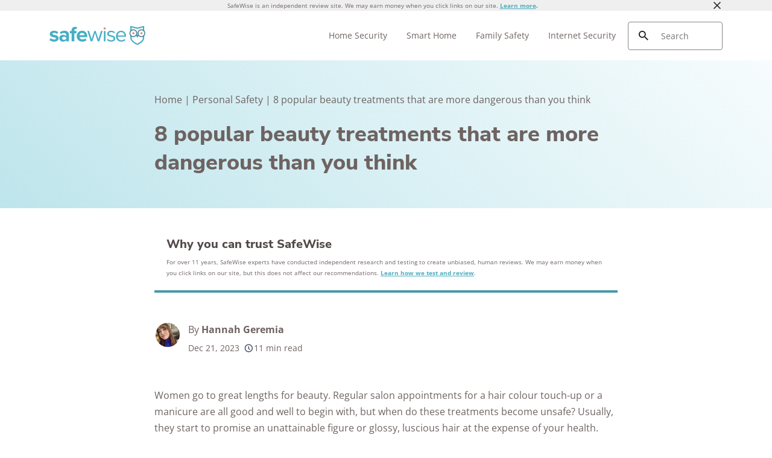

--- FILE ---
content_type: text/html; charset=UTF-8
request_url: https://www.safewise.com/au/dangerous-beauty-treatments/
body_size: 21827
content:

<!doctype html>
<html lang="en-AU">

<head>
  <meta charset="UTF-8" />
  <meta name="viewport" content="width=device-width, initial-scale=1.0" />
  <meta name='robots' content='index, follow, max-image-preview:large, max-snippet:-1, max-video-preview:-1' />
	<style>img:is([sizes="auto" i], [sizes^="auto," i]) { contain-intrinsic-size: 3000px 1500px }</style>
	  <meta http-equiv="content-language" content="en-AU"/>
	<!-- This site is optimized with the Yoast SEO Premium plugin v23.9 (Yoast SEO v23.9) - https://yoast.com/wordpress/plugins/seo/ -->
	<title>8 popular beauty treatments that are more dangerous than you think | SafeWise</title>
	<meta name="description" content="Beauty shouldn&#039;t be pain! We delve into some popular treatments that are causing you more harm than you realise." />
	<link rel="canonical" href="https://www.safewise.com/au/dangerous-beauty-treatments/" />
	<meta property="og:locale" content="en_AU" />
	<meta property="og:type" content="article" />
	<meta property="og:title" content="8 popular beauty treatments that are more dangerous than you think | SafeWise" />
	<meta property="og:description" content="Beauty shouldn&#039;t be pain! We delve into some popular treatments that are causing you more harm than you realise." />
	<meta property="og:url" content="https://www.safewise.com/au/dangerous-beauty-treatments/" />
	<meta property="og:site_name" content="SafeWise" />
	<meta property="article:publisher" content="https://www.facebook.com/SafeWiseAU" />
	<meta property="article:published_time" content="2023-12-21T04:45:09+00:00" />
	<meta property="article:modified_time" content="2024-10-21T23:28:55+00:00" />
	<meta property="og:image" content="https://www.safewise.com/app/uploads/2023/12/AdobeStock_294487925-e1703134544613-1024x537.jpeg" />
	<meta property="og:image:width" content="1024" />
	<meta property="og:image:height" content="537" />
	<meta property="og:image:type" content="image/jpeg" />
	<meta name="author" content="Hannah Geremia" />
	<meta name="twitter:card" content="summary_large_image" />
	<meta name="twitter:creator" content="@https://twitter.com/SafeWise_AU" />
	<meta name="twitter:site" content="@SafeWise_AU" />
	<meta name="twitter:label1" content="Written by" />
	<meta name="twitter:data1" content="Hannah Geremia" />
	<meta name="twitter:label2" content="Est. reading time" />
	<meta name="twitter:data2" content="11 minutes" />
	<script type="application/ld+json" class="yoast-schema-graph">{"@context":"https://schema.org","@graph":[{"@type":"Article","@id":"https://www.safewise.com/au/dangerous-beauty-treatments/#article","isPartOf":{"@id":"https://www.safewise.com/au/dangerous-beauty-treatments/"},"author":{"name":"Hannah Geremia","@id":"https://www.safewise.com/au/#/schema/person/9be4b82c29efc2550addc88ef4faad1e"},"headline":"8 popular beauty treatments that are more dangerous than you think","datePublished":"2023-12-21T15:45:00+00:00","dateModified":"2024-10-22T10:28:00+00:00","mainEntityOfPage":{"@id":"https://www.safewise.com/au/dangerous-beauty-treatments/"},"wordCount":2971,"commentCount":0,"publisher":{"@id":"https://www.safewise.com/au/#organization"},"image":{"@id":"https://www.safewise.com/au/dangerous-beauty-treatments/#primaryimage"},"thumbnailUrl":"https://www.safewise.com/app/uploads/2023/12/AdobeStock_294487925-e1703134544613.jpeg","articleSection":["Personal Safety"],"inLanguage":"en-AU","potentialAction":[{"@type":"CommentAction","name":"Comment","target":["https://www.safewise.com/au/dangerous-beauty-treatments/#respond"]}]},{"@type":"WebPage","@id":"https://www.safewise.com/au/dangerous-beauty-treatments/","url":"https://www.safewise.com/au/dangerous-beauty-treatments/","name":"8 popular beauty treatments that are more dangerous than you think | SafeWise","isPartOf":{"@id":"https://www.safewise.com/au/#website"},"primaryImageOfPage":{"@id":"https://www.safewise.com/au/dangerous-beauty-treatments/#primaryimage"},"image":{"@id":"https://www.safewise.com/au/dangerous-beauty-treatments/#primaryimage"},"thumbnailUrl":"https://www.safewise.com/app/uploads/2023/12/AdobeStock_294487925-e1703134544613.jpeg","datePublished":"2023-12-21T15:45:00+00:00","dateModified":"2024-10-22T10:28:00+00:00","description":"Beauty shouldn't be pain! We delve into some popular treatments that are causing you more harm than you realise.","breadcrumb":{"@id":"https://www.safewise.com/au/dangerous-beauty-treatments/#breadcrumb"},"inLanguage":"en-AU","potentialAction":[{"@type":"ReadAction","target":["https://www.safewise.com/au/dangerous-beauty-treatments/"]}]},{"@type":"ImageObject","inLanguage":"en-AU","@id":"https://www.safewise.com/au/dangerous-beauty-treatments/#primaryimage","url":"https://www.safewise.com/app/uploads/2023/12/AdobeStock_294487925-e1703134544613.jpeg","contentUrl":"https://www.safewise.com/app/uploads/2023/12/AdobeStock_294487925-e1703134544613.jpeg","width":5472,"height":2872,"caption":"Beautiful young woman getting a hair wash. Hair salon styling concept."},{"@type":"BreadcrumbList","@id":"https://www.safewise.com/au/dangerous-beauty-treatments/#breadcrumb","itemListElement":[{"@type":"ListItem","position":1,"name":"Home","item":"https://www.safewise.com/au/"},{"@type":"ListItem","position":2,"name":"Personal Safety","item":"https://www.safewise.com/au/blog/category/personal-safety/"},{"@type":"ListItem","position":3,"name":"8 popular beauty treatments that are more dangerous than you think"}]},{"@type":"WebSite","@id":"https://www.safewise.com/au/#website","url":"https://www.safewise.com/au/","name":"SafeWise","description":"SafeWise Blog | Your Source for Home Security and Safety News","publisher":{"@id":"https://www.safewise.com/au/#organization"},"potentialAction":[{"@type":"SearchAction","target":{"@type":"EntryPoint","urlTemplate":"https://www.safewise.com/au/?s={search_term_string}"},"query-input":{"@type":"PropertyValueSpecification","valueRequired":true,"valueName":"search_term_string"}}],"inLanguage":"en-AU"},{"@type":"Organization","@id":"https://www.safewise.com/au/#organization","name":"Safewise.com","url":"https://www.safewise.com/au/","logo":{"@type":"ImageObject","inLanguage":"en-AU","@id":"https://www.safewise.com/au/#/schema/logo/image/","url":"https://www.safewise.com/app/uploads/2025/08/SW_Favicon_Owl.svg","contentUrl":"https://www.safewise.com/app/uploads/2025/08/SW_Favicon_Owl.svg","width":512,"height":512,"caption":"Safewise.com"},"image":{"@id":"https://www.safewise.com/au/#/schema/logo/image/"},"sameAs":["https://www.facebook.com/safewise","https://x.com/safewise","https://www.youtube.com/channel/UCoYvYT90bdmv-_yRSb8xDSw","https://www.instagram.com/asksafewise/","https://www.linkedin.com/company/safewise-com/"],"description":"We test, review, and compare family, kid, and senior safety products and home security companies so you can buy smart and live safe. Find unbiased reviews on home security systems, smart home gadgets, and safety products.","email":"info@safewise.com"},{"@type":"Person","@id":"https://www.safewise.com/au/#/schema/person/9be4b82c29efc2550addc88ef4faad1e","name":"Hannah Geremia","image":{"@type":"ImageObject","inLanguage":"en-AU","@id":"https://www.safewise.com/au/#/schema/person/image/","url":"https://secure.gravatar.com/avatar/3cc9a96fa7481714271ec78563f9e2581b42fabe5f1caca56255474f03ddda03?s=96&d=blank&r=g","contentUrl":"https://secure.gravatar.com/avatar/3cc9a96fa7481714271ec78563f9e2581b42fabe5f1caca56255474f03ddda03?s=96&d=blank&r=g","caption":"Hannah Geremia"},"description":"Hannah has had over six years of experience in researching, writing, and editing quality content. She loves gaming, dancing, and animals, and can usually be found under a weighted blanket with a cup of coffee and a book.","url":"https://www.safewise.com/au/blog/author/hannah-geremia/"}]}</script>
	<!-- / Yoast SEO Premium plugin. -->


<link rel='dns-prefetch' href='//www.lightboxcdn.com' />
<link rel='dns-prefetch' href='//www.safewise.com' />
<link rel='dns-prefetch' href='//ajax.googleapis.com' />
<link rel='dns-prefetch' href='//www.googletagmanager.com' />
<style id='classic-theme-styles-inline-css' type='text/css'>
/*! This file is auto-generated */
.wp-block-button__link{color:#fff;background-color:#32373c;border-radius:9999px;box-shadow:none;text-decoration:none;padding:calc(.667em + 2px) calc(1.333em + 2px);font-size:1.125em}.wp-block-file__button{background:#32373c;color:#fff;text-decoration:none}
</style>
<style id='global-styles-inline-css' type='text/css'>
:root{--wp--preset--aspect-ratio--square: 1;--wp--preset--aspect-ratio--4-3: 4/3;--wp--preset--aspect-ratio--3-4: 3/4;--wp--preset--aspect-ratio--3-2: 3/2;--wp--preset--aspect-ratio--2-3: 2/3;--wp--preset--aspect-ratio--16-9: 16/9;--wp--preset--aspect-ratio--9-16: 9/16;--wp--preset--color--black: #000000;--wp--preset--color--cyan-bluish-gray: #abb8c3;--wp--preset--color--white: #ffffff;--wp--preset--color--pale-pink: #f78da7;--wp--preset--color--vivid-red: #cf2e2e;--wp--preset--color--luminous-vivid-orange: #ff6900;--wp--preset--color--luminous-vivid-amber: #fcb900;--wp--preset--color--light-green-cyan: #7bdcb5;--wp--preset--color--vivid-green-cyan: #00d084;--wp--preset--color--pale-cyan-blue: #8ed1fc;--wp--preset--color--vivid-cyan-blue: #0693e3;--wp--preset--color--vivid-purple: #9b51e0;--wp--preset--gradient--vivid-cyan-blue-to-vivid-purple: linear-gradient(135deg,rgba(6,147,227,1) 0%,rgb(155,81,224) 100%);--wp--preset--gradient--light-green-cyan-to-vivid-green-cyan: linear-gradient(135deg,rgb(122,220,180) 0%,rgb(0,208,130) 100%);--wp--preset--gradient--luminous-vivid-amber-to-luminous-vivid-orange: linear-gradient(135deg,rgba(252,185,0,1) 0%,rgba(255,105,0,1) 100%);--wp--preset--gradient--luminous-vivid-orange-to-vivid-red: linear-gradient(135deg,rgba(255,105,0,1) 0%,rgb(207,46,46) 100%);--wp--preset--gradient--very-light-gray-to-cyan-bluish-gray: linear-gradient(135deg,rgb(238,238,238) 0%,rgb(169,184,195) 100%);--wp--preset--gradient--cool-to-warm-spectrum: linear-gradient(135deg,rgb(74,234,220) 0%,rgb(151,120,209) 20%,rgb(207,42,186) 40%,rgb(238,44,130) 60%,rgb(251,105,98) 80%,rgb(254,248,76) 100%);--wp--preset--gradient--blush-light-purple: linear-gradient(135deg,rgb(255,206,236) 0%,rgb(152,150,240) 100%);--wp--preset--gradient--blush-bordeaux: linear-gradient(135deg,rgb(254,205,165) 0%,rgb(254,45,45) 50%,rgb(107,0,62) 100%);--wp--preset--gradient--luminous-dusk: linear-gradient(135deg,rgb(255,203,112) 0%,rgb(199,81,192) 50%,rgb(65,88,208) 100%);--wp--preset--gradient--pale-ocean: linear-gradient(135deg,rgb(255,245,203) 0%,rgb(182,227,212) 50%,rgb(51,167,181) 100%);--wp--preset--gradient--electric-grass: linear-gradient(135deg,rgb(202,248,128) 0%,rgb(113,206,126) 100%);--wp--preset--gradient--midnight: linear-gradient(135deg,rgb(2,3,129) 0%,rgb(40,116,252) 100%);--wp--preset--font-size--small: 13px;--wp--preset--font-size--medium: 20px;--wp--preset--font-size--large: 36px;--wp--preset--font-size--x-large: 42px;--wp--preset--spacing--20: 0.44rem;--wp--preset--spacing--30: 0.67rem;--wp--preset--spacing--40: 1rem;--wp--preset--spacing--50: 1.5rem;--wp--preset--spacing--60: 2.25rem;--wp--preset--spacing--70: 3.38rem;--wp--preset--spacing--80: 5.06rem;--wp--preset--shadow--natural: 6px 6px 9px rgba(0, 0, 0, 0.2);--wp--preset--shadow--deep: 12px 12px 50px rgba(0, 0, 0, 0.4);--wp--preset--shadow--sharp: 6px 6px 0px rgba(0, 0, 0, 0.2);--wp--preset--shadow--outlined: 6px 6px 0px -3px rgba(255, 255, 255, 1), 6px 6px rgba(0, 0, 0, 1);--wp--preset--shadow--crisp: 6px 6px 0px rgba(0, 0, 0, 1);}:where(.is-layout-flex){gap: 0.5em;}:where(.is-layout-grid){gap: 0.5em;}body .is-layout-flex{display: flex;}.is-layout-flex{flex-wrap: wrap;align-items: center;}.is-layout-flex > :is(*, div){margin: 0;}body .is-layout-grid{display: grid;}.is-layout-grid > :is(*, div){margin: 0;}:where(.wp-block-columns.is-layout-flex){gap: 2em;}:where(.wp-block-columns.is-layout-grid){gap: 2em;}:where(.wp-block-post-template.is-layout-flex){gap: 1.25em;}:where(.wp-block-post-template.is-layout-grid){gap: 1.25em;}.has-black-color{color: var(--wp--preset--color--black) !important;}.has-cyan-bluish-gray-color{color: var(--wp--preset--color--cyan-bluish-gray) !important;}.has-white-color{color: var(--wp--preset--color--white) !important;}.has-pale-pink-color{color: var(--wp--preset--color--pale-pink) !important;}.has-vivid-red-color{color: var(--wp--preset--color--vivid-red) !important;}.has-luminous-vivid-orange-color{color: var(--wp--preset--color--luminous-vivid-orange) !important;}.has-luminous-vivid-amber-color{color: var(--wp--preset--color--luminous-vivid-amber) !important;}.has-light-green-cyan-color{color: var(--wp--preset--color--light-green-cyan) !important;}.has-vivid-green-cyan-color{color: var(--wp--preset--color--vivid-green-cyan) !important;}.has-pale-cyan-blue-color{color: var(--wp--preset--color--pale-cyan-blue) !important;}.has-vivid-cyan-blue-color{color: var(--wp--preset--color--vivid-cyan-blue) !important;}.has-vivid-purple-color{color: var(--wp--preset--color--vivid-purple) !important;}.has-black-background-color{background-color: var(--wp--preset--color--black) !important;}.has-cyan-bluish-gray-background-color{background-color: var(--wp--preset--color--cyan-bluish-gray) !important;}.has-white-background-color{background-color: var(--wp--preset--color--white) !important;}.has-pale-pink-background-color{background-color: var(--wp--preset--color--pale-pink) !important;}.has-vivid-red-background-color{background-color: var(--wp--preset--color--vivid-red) !important;}.has-luminous-vivid-orange-background-color{background-color: var(--wp--preset--color--luminous-vivid-orange) !important;}.has-luminous-vivid-amber-background-color{background-color: var(--wp--preset--color--luminous-vivid-amber) !important;}.has-light-green-cyan-background-color{background-color: var(--wp--preset--color--light-green-cyan) !important;}.has-vivid-green-cyan-background-color{background-color: var(--wp--preset--color--vivid-green-cyan) !important;}.has-pale-cyan-blue-background-color{background-color: var(--wp--preset--color--pale-cyan-blue) !important;}.has-vivid-cyan-blue-background-color{background-color: var(--wp--preset--color--vivid-cyan-blue) !important;}.has-vivid-purple-background-color{background-color: var(--wp--preset--color--vivid-purple) !important;}.has-black-border-color{border-color: var(--wp--preset--color--black) !important;}.has-cyan-bluish-gray-border-color{border-color: var(--wp--preset--color--cyan-bluish-gray) !important;}.has-white-border-color{border-color: var(--wp--preset--color--white) !important;}.has-pale-pink-border-color{border-color: var(--wp--preset--color--pale-pink) !important;}.has-vivid-red-border-color{border-color: var(--wp--preset--color--vivid-red) !important;}.has-luminous-vivid-orange-border-color{border-color: var(--wp--preset--color--luminous-vivid-orange) !important;}.has-luminous-vivid-amber-border-color{border-color: var(--wp--preset--color--luminous-vivid-amber) !important;}.has-light-green-cyan-border-color{border-color: var(--wp--preset--color--light-green-cyan) !important;}.has-vivid-green-cyan-border-color{border-color: var(--wp--preset--color--vivid-green-cyan) !important;}.has-pale-cyan-blue-border-color{border-color: var(--wp--preset--color--pale-cyan-blue) !important;}.has-vivid-cyan-blue-border-color{border-color: var(--wp--preset--color--vivid-cyan-blue) !important;}.has-vivid-purple-border-color{border-color: var(--wp--preset--color--vivid-purple) !important;}.has-vivid-cyan-blue-to-vivid-purple-gradient-background{background: var(--wp--preset--gradient--vivid-cyan-blue-to-vivid-purple) !important;}.has-light-green-cyan-to-vivid-green-cyan-gradient-background{background: var(--wp--preset--gradient--light-green-cyan-to-vivid-green-cyan) !important;}.has-luminous-vivid-amber-to-luminous-vivid-orange-gradient-background{background: var(--wp--preset--gradient--luminous-vivid-amber-to-luminous-vivid-orange) !important;}.has-luminous-vivid-orange-to-vivid-red-gradient-background{background: var(--wp--preset--gradient--luminous-vivid-orange-to-vivid-red) !important;}.has-very-light-gray-to-cyan-bluish-gray-gradient-background{background: var(--wp--preset--gradient--very-light-gray-to-cyan-bluish-gray) !important;}.has-cool-to-warm-spectrum-gradient-background{background: var(--wp--preset--gradient--cool-to-warm-spectrum) !important;}.has-blush-light-purple-gradient-background{background: var(--wp--preset--gradient--blush-light-purple) !important;}.has-blush-bordeaux-gradient-background{background: var(--wp--preset--gradient--blush-bordeaux) !important;}.has-luminous-dusk-gradient-background{background: var(--wp--preset--gradient--luminous-dusk) !important;}.has-pale-ocean-gradient-background{background: var(--wp--preset--gradient--pale-ocean) !important;}.has-electric-grass-gradient-background{background: var(--wp--preset--gradient--electric-grass) !important;}.has-midnight-gradient-background{background: var(--wp--preset--gradient--midnight) !important;}.has-small-font-size{font-size: var(--wp--preset--font-size--small) !important;}.has-medium-font-size{font-size: var(--wp--preset--font-size--medium) !important;}.has-large-font-size{font-size: var(--wp--preset--font-size--large) !important;}.has-x-large-font-size{font-size: var(--wp--preset--font-size--x-large) !important;}
:where(.wp-block-post-template.is-layout-flex){gap: 1.25em;}:where(.wp-block-post-template.is-layout-grid){gap: 1.25em;}
:where(.wp-block-columns.is-layout-flex){gap: 2em;}:where(.wp-block-columns.is-layout-grid){gap: 2em;}
:root :where(.wp-block-pullquote){font-size: 1.5em;line-height: 1.6;}
</style>
<link rel='preload stylesheet' as='style' id='main-css' href='https://www.safewise.com/app/themes/coolwhip-child/dist/css/main.css?ver=808b09de042c93437596f18a0a247ff6' type='text/css' media='all' />
<meta name="generator" content="Site Kit by Google 1.166.0" /><meta name="generator" content="webp-uploads 2.6.0">
<link rel="preconnect" href="https://fonts.googleapis.com" crossorigin><meta name='facebook-domain-verification' content='glo2xhqe3mj3ru1cz5ovgb33thnryd' />  <script>
    window.SITE = {
      siteURL: 'https://www.safewise.com/au/',
      stylesheetUri: 'https://www.safewise.com/app/themes/coolwhip-child',
      templateUri: 'https://www.safewise.com/app/themes/coolwhip',
      adminAjax: 'https://www.safewise.com/wp/wp-admin/admin-ajax.php',
      postID: 284999,
      termID: false,
      childObj: false    };
  </script>
  <link rel="icon" type="image/png" href="https://www.safewise.com/app/uploads/SW-Favicon.png" sizes="32x32" ><link rel="icon" type="image/png" href="https://www.safewise.com/app/uploads/SW-Favicon.png" sizes="192x192" ><link rel="shortcut icon" href="https://www.safewise.com/app/uploads/SW-Favicon.png" sizes="196x196"><link rel="apple-touch-icon" href="https://www.safewise.com/app/uploads/SW-Favicon.png" sizes="180x180"><meta name="msapplication-TileImage" content="https://www.safewise.com/app/uploads/SW-Favicon.png"><meta name="msapplication-TileColor" content="#048BAE"><link rel="preconnect" href="https://fonts.gstatic.com" crossorigin /><link rel="icon" href="https://www.safewise.com/app/uploads/SW-Favicon-150x150.png" sizes="32x32" />
<link rel="icon" href="https://www.safewise.com/app/uploads/SW-Favicon-300x300.png" sizes="192x192" />
<link rel="apple-touch-icon" href="https://www.safewise.com/app/uploads/SW-Favicon-180x180.png" />
<meta name="msapplication-TileImage" content="https://www.safewise.com/app/uploads/SW-Favicon-300x300.png" />
<noscript><style>.perfmatters-lazy[data-src]{display:none !important;}</style></noscript>      <style type="text/css">
        /* open-sans-regular - latin */
        @font-face {
        font-family: 'Open Sans';
        font-style: normal;
        font-display: fallback;
        font-weight: 400;
        src:
            url('https://www.safewise.com/app/themes/coolwhip-child/assets/fonts/open-sans-v34-latin-regular.woff2') format('woff2'), /* Chrome 26+, Opera 23+, Firefox 39+ */
            url('https://www.safewise.com/app/themes/coolwhip-child/assets/fonts/open-sans-v34-latin-regular.woff') format('woff'); /* Chrome 6+, Firefox 3.6+, IE 9+, Safari 5.1+ */
        }
        /* open-sans-700 - latin */
        @font-face {
        font-family: 'Open Sans';
        font-style: normal;
        font-display: fallback;
        font-weight: 700;
        src:
					url('https://www.safewise.com/app/themes/coolwhip-child/assets/fonts/open-sans-v34-latin-700.woff2') format('woff2'), /* Chrome 26+, Opera 23+, Firefox 39+ */
					url('https://www.safewise.com/app/themes/coolwhip-child/assets/fonts/open-sans-v34-latin-700.woff') format('woff'); /* Chrome 6+, Firefox 3.6+, IE 9+, Safari 5.1+ */
        }
        /* nunito-sans-800 - latin */
        @font-face {
        font-family: 'Nunito Sans';
        font-style: normal;
        font-display: fallback;
        font-weight: 800;
        src:
            url('https://www.safewise.com/app/themes/coolwhip-child/assets/fonts/nunito-sans-v12-latin-800.woff2') format('woff2'), /* Chrome 26+, Opera 23+, Firefox 39+ */
            url('https://www.safewise.com/app/themes/coolwhip-child/assets/fonts/nunito-sans-v12-latin-800.woff') format('woff'); /* Chrome 6+, Firefox 3.6+, IE 9+, Safari 5.1+ */
        }
        /* nunito-sans-900 - latin */
        @font-face {
        font-family: 'Nunito Sans';
        font-style: normal;
        font-display: fallback;
        font-weight: 900;
        src:
            url('https://www.safewise.com/app/themes/coolwhip-child/assets/fonts/nunito-sans-v12-latin-900.woff2') format('woff2'), /* Chrome 26+, Opera 23+, Firefox 39+ */
            url('https://www.safewise.com/app/themes/coolwhip-child/assets/fonts/nunito-sans-v12-latin-900.woff') format('woff'); /* Chrome 6+, Firefox 3.6+, IE 9+, Safari 5.1+ */
        }
    </style>
  <style type="text/css">
    /* poppins-700 - latin */
    @font-face {
      font-family: 'Poppins';
      font-style: normal;
      font-display: fallback;
      font-weight: 700;
      src:
        url('https://www.safewise.com/app/themes/coolwhip/assets/fonts/poppins-v20-latin-700.woff2') format('woff2'), /* Chrome 26+, Opera 23+, Firefox 39+ */
        url('https://www.safewise.com/app/themes/coolwhip/assets/fonts/poppins-v20-latin-700.woff') format('woff'); /* Chrome 6+, Firefox 3.6+, IE 9+, Safari 5.1+ */
    }    
    /* work-sans-regular - latin */
    @font-face {
      font-family: 'Work Sans';
      font-style: normal;
      font-display: fallback;
      font-weight: 400;
      src:
        url('https://www.safewise.com/app/themes/coolwhip/assets/fonts/work-sans-v18-latin-regular.woff2') format('woff2'), /* Chrome 26+, Opera 23+, Firefox 39+ */
        url('https://www.safewise.com/app/themes/coolwhip/assets/fonts/work-sans-v18-latin-regular.woff') format('woff'); /* Chrome 6+, Firefox 3.6+, IE 9+, Safari 5.1+ */
    }    
    /* work-sans-600 - latin */
    @font-face {
      font-family: 'Work Sans';
      font-style: normal;
      font-display: fallback;
      font-weight: 600;
      src:
        url('https://www.safewise.com/app/themes/coolwhip/assets/fonts/work-sans-v18-latin-600.woff2') format("woff2"), /* Chrome 26+, Opera 23+, Firefox 39+ */
        url('https://www.safewise.com/app/themes/coolwhip/assets/fonts/work-sans-v18-latin-600.woff') format("woff"); /* Chrome 6+, Firefox 3.6+, IE 9+, Safari 5.1+ */
    }  
  </style>
<script type="application/ld+json" class="clwp2-schema-graph">[
    {
        "@context": "https:\/\/schema.org",
        "@type": "Article",
        "headline": "8 popular beauty treatments that are more dangerous than you think",
        "url": "https:\/\/www.safewise.com\/au\/dangerous-beauty-treatments\/",
        "Image": {
            "@type": "ImageObject",
            "url": "https:\/\/www.safewise.com\/app\/uploads\/2023\/12\/AdobeStock_294487925-e1703134544613-300x157.jpeg",
            "Width": 300,
            "Height": 157
        },
        "Author": {
            "@type": "Person",
            "name": "Hannah Geremia"
        },
        "Publisher": {
            "@type": "Organization",
            "name": "Safewise.com",
            "Logo": {
                "@type": "ImageObject",
                "url": "https:\/\/www.safewise.com\/app\/uploads\/2025\/08\/SW_Favicon_Owl.svg",
                "Width": 150,
                "Height": 150
            }
        },
        "description": "Beauty shouldn't be pain! We delve into some popular treatments that are causing you more harm than you realise.",
        "mainEntityOfPage": {
            "@type": "WebPage",
            "@id": "https:\/\/www.safewise.com\/au\/dangerous-beauty-treatments\/"
        },
        "datePublished": "December 21, 2023, 3:45 pm",
        "dateModified": "October 22, 2024, 10:28 am"
    }
]</script>      <!-- Google Tag Manager -->
      <noscript><iframe src="//www.googletagmanager.com/ns.html?id=GTM-TPSHL8C" height="0" width="0" style="display:none;visibility:hidden"></iframe></noscript>
      <script>(function(w,d,s,l,i){w[l]=w[l]||[];w[l].push({'gtm.start':
              new Date().getTime(),event:'gtm.js'});var f=d.getElementsByTagName(s)[0],
              j=d.createElement(s),dl=l!='dataLayer'?'&l='+l:'';j.async=true;j.src=
              '//www.googletagmanager.com/gtm.js?id='+i+dl;f.parentNode.insertBefore(j,f);
          })(window,document,'script','dataLayer','GTM-TPSHL8C');</script>
      <!-- End Google Tag Manager -->
    </head>

<body 
  class="wp-singular post-template-default single single-post postid-284999 single-format-standard wp-theme-coolwhip wp-child-theme-coolwhip-child elementor-default elementor-kit-169508 elementor-page elementor-page-284999">
  <a href="#main-content" class="skip-to-main">skip to main content</a>

  
    
  <section class="clwp-container">		<div data-elementor-type="header" data-elementor-id="166423" class="elementor elementor-166423 elementor-location-header" data-elementor-settings="[]">
      <div class="elementor-section-wrap">
        <div class="clwp-row  header-disc  row-padding--default   row-margin--none has-background has-background--grays-lighter"><div class="grid-container grid-container--full-width">
<!--grid start -->

<div class="grid-x grid-margin-x      medium-margin-collapse">
<!--column start -->

<div class="small-12  large-12 cell        "><div data-widget="header-disclaimer" class="header-disclaimer component-margin--none "><div class="text--p-xsmall sc-margin--none header-disclaimer__disclaimer"><p>SafeWise is an independent review site. We may earn money when you click links on our site. <strong><a href="/au/ranking-reviews/">Learn more</a>.</strong></p></div><div class="header-disclaimer__close">
      <img alt="Icon Close  Dark" 
        class="clwp-icon clwp-icon clwp-icon--md" 
        src="https://www.safewise.com/app/themes/coolwhip/assets/icons/icon-close--dark.svg" 
      loading="lazy" 
          width="24"
          height="24"
         data-icon-hover="https://www.safewise.com/app/themes/coolwhip/assets/icons/icon-close--dark-hover.svg"/></div></div></div>
<!--column end -->

</div>
<!--grid end -->

</div></div>
<!--section start -->

<div  class="grid-container grid-container--full-width header-wrap  row-padding--default   row-margin--none">
<!--grid start -->

<div class="grid-x grid-margin-x      ">
<!--column start -->

<div class="small-12  large-12 cell        column-margin--none"><div data-widget="logo" class="logo component-margin--none ">  <div class="logo__image logo__logo">
    <a class="" href="/au/"><img data-cached="1" src="https://www.safewise.com/app/uploads/2020/10/logo.svg" class="logo_image" alt="SafeWise logo" style="aspect-ratio: /" loading="lazy" /></a>  </div>
  <div class="logo__menu-button">
    <button type="button" class="clwp-nav-mobile-button" id='clwp-nav-mobile-button' aria-label="Toggle the menu">
      
      <img alt="Menu  Dark" 
        class="clwp-icon clwp-nav-mobile-button__open-menu-icon clwp-icon--md" 
        src="https://www.safewise.com/app/themes/coolwhip/assets/icons/icon-menu--dark.svg" 
      loading="lazy" 
          width="24"
          height="24"
         data-icon-hover="https://www.safewise.com/app/themes/coolwhip/assets/icons/icon-menu--dark-hover.svg"/>
      
      <img alt="Close  Dark" 
        class="clwp-icon clwp-nav-mobile-button__close-menu-icon clwp-icon--md" 
        src="https://www.safewise.com/app/themes/coolwhip/assets/icons/icon-close--dark.svg" 
      loading="lazy" 
          width="24"
          height="24"
         data-icon-hover="https://www.safewise.com/app/themes/coolwhip/assets/icons/icon-close--dark-hover.svg"/>    </button>
  </div>
  </div><div data-widget="menu" class="menu component-margin--none "><nav id="clwp-menu" class="clwp-nav clwp-nav--align-right clwp-nav--width-container"><div class='clwp-nav__before'></div><div data-elementor-type="menu" class="clwp-nav__nav-item"><a class="clwp-nav__nav-parent" href="/au/blog/category/home-security/">Home Security
      <img alt="Icon Caret Right  Dark" 
        class="clwp-icon menu-icon clwp-icon--md" 
        src="https://www.safewise.com/app/themes/coolwhip/assets/icons/icon-caret-right--dark.svg" 
      loading="lazy" 
          width="24"
          height="24"
         data-icon-hover="https://www.safewise.com/app/themes/coolwhip/assets/icons/icon-caret-right--dark-hover.svg"/></a>
          <div class="clwp-nav__nav-contents">
            <div class="clwp-nav__nav-contents-buffer"><div class="clwp-nav__nav-contents-container">
<!--section start -->

<div  class="grid-container grid-container--full-width   row-padding--default   row-margin--default">
<!--grid start -->

<div class="grid-x grid-margin-x      ">
<!--column start -->

<div class="small-12  large-6 cell        "><div data-widget="text-content" class="text-content text-content--align-default text--p-medium text--color- component-margin--medium "><p><strong>Home Security</strong> <strong>Buyers Guides</strong></p>
<p><a href="/au/best-security-cameras-without-subscriptions/" rel="nofollow">Best Security Cameras without Subscriptions</a></p>
<p><a href="/au/best-wireless-security-cameras/" rel="nofollow">Best Wireless Security Cameras</a></p>
<p><a href="/au/best-home-security-cameras/" rel="nofollow">Best Home Security Cameras</a></p>
<p><a href="/au/best-cheap-security-cameras/" rel="nofollow">Best Cheap Security Cameras</a></p>
<p><a href="/au/best-diy-home-security-systems/" rel="nofollow">Best DIY Home Security Systems</a></p>
<p><a href="/au/best-motion-sensor-lights/" rel="nofollow">Best Motion Detector Lights</a></p>
<p><a href="/au/best-home-safes/" rel="nofollow">Best Home Safes</a></p>
</div></div>
<!--column end -->


<!--column start -->

<div class="small-12  large-6 cell        "><div data-widget="text-content" class="text-content text-content--align-default text--p-medium text--color- component-margin--medium "><p><strong>Home Security Resources</strong></p>
<p><a href="/au/security-camera-laws-australia/" rel="nofollow">Security Camera Laws, Rights, and Rules in Australia</a></p>
<p><a href="/au/security-camera-buyers-guide/" rel="nofollow">What to Look For in a Security Camera</a></p>
<p><a href="/au/motion-sensor-guide/" rel="nofollow">The Beginner's Guide to Motion Sensors</a></p>
<p><a href="/au/what-to-do-when-youre-locked-out/" rel="nofollow">What to Do When You're Locked Out</a></p>
<p><a href="/au/secure-sliding-glass-door/" rel="nofollow">How to Secure Your Sliding Glass Door</a></p>
<p><a href="/au/how-to-keep-thieves-out-of-garage/" rel="nofollow">7 Ways to Keep Thieves Out of Your Garage</a></p>
</div></div>
<!--column end -->

</div>
<!--grid end -->

</div>
<!--section end -->

</div></div>
          </div>
        </div><div data-elementor-type="menu" class="clwp-nav__nav-item"><a class="clwp-nav__nav-parent" href="/au/blog/category/smart-home/">Smart Home
      <img alt="Icon Caret Right  Dark" 
        class="clwp-icon menu-icon clwp-icon--md" 
        src="https://www.safewise.com/app/themes/coolwhip/assets/icons/icon-caret-right--dark.svg" 
      loading="lazy" 
          width="24"
          height="24"
         data-icon-hover="https://www.safewise.com/app/themes/coolwhip/assets/icons/icon-caret-right--dark-hover.svg"/></a>
          <div class="clwp-nav__nav-contents">
            <div class="clwp-nav__nav-contents-buffer"><div class="clwp-nav__nav-contents-container">
<!--section start -->

<div  class="grid-container grid-container--full-width   row-padding--default   row-margin--default">
<!--grid start -->

<div class="grid-x grid-margin-x      ">
<!--column start -->

<div class="small-12  large-6 cell        "><div data-widget="text-content" class="text-content text-content--align-default text--p-medium text--color- component-margin--medium "><p><strong>Smart Home</strong> <strong>Buyers Guides</strong></p>
<p><a href="/au/best-smart-home-hubs/" rel="nofollow">Best Smart Home Hubs</a></p>
<p><a href="/au/best-smart-home-devices/" rel="nofollow">Best Smart Home Devices</a></p>
<p><a href="/au/best-video-doorbell-cameras/" rel="nofollow">Best Video Doorbell Cameras</a></p>
<p><a href="/au/best-smart-locks/" rel="nofollow">Best Smart Locks</a></p>
</div></div>
<!--column end -->


<!--column start -->

<div class="small-12  large-6 cell        "><div data-widget="text-content" class="text-content text-content--align-default text--p-medium text--color- component-margin--medium "><p><strong>Smart Home Resources</strong></p>
<p><a href="/au/how-to-keep-smart-home-safe-from-hacking/" rel="nofollow">How to Keep Your Smart Home Safe from Hacking</a></p>
<p><a href="/au/smart-locks-buyers-guide/" rel="nofollow">Everything You Need to Know About Smart Locks</a></p>
<p><a href="/au/google-assistant-vs-alexa/" rel="nofollow">Google Home vs Amazon Alexa</a></p>
</div></div>
<!--column end -->

</div>
<!--grid end -->

</div>
<!--section end -->

</div></div>
          </div>
        </div><div data-elementor-type="menu" class="clwp-nav__nav-item"><a class="clwp-nav__nav-parent" href="/au/blog/category/family-safety/">Family Safety
      <img alt="Icon Caret Right  Dark" 
        class="clwp-icon menu-icon clwp-icon--md" 
        src="https://www.safewise.com/app/themes/coolwhip/assets/icons/icon-caret-right--dark.svg" 
      loading="lazy" 
          width="24"
          height="24"
         data-icon-hover="https://www.safewise.com/app/themes/coolwhip/assets/icons/icon-caret-right--dark-hover.svg"/></a>
          <div class="clwp-nav__nav-contents">
            <div class="clwp-nav__nav-contents-buffer"><div class="clwp-nav__nav-contents-container">
<!--section start -->

<div  class="grid-container grid-container--full-width   row-padding--default   row-margin--default">
<!--grid start -->

<div class="grid-x grid-margin-x      ">
<!--column start -->

<div class="small-12  large-6 cell        "><div data-widget="text-content" class="text-content text-content--align-default text--p-medium text--color- component-margin--medium "><p><strong>Family Safety</strong> <strong>Buyers Guides</strong></p>
<p><a href="/au/best-baby-monitors/" rel="nofollow">Best Baby Monitors</a></p>
<p><a href="/au/best-baby-car-seats/" rel="nofollow">Best Baby Car Seats</a></p>
<p><a href="/au/best-pet-cameras/" rel="nofollow">Best Pet Cameras</a></p>
<p><a href="/au/best-smartwatches-for-kids/" rel="nofollow">Best Smartwatches for Kids</a></p>
<p><a href="/au/best-kids-gps-trackers/" rel="nofollow">Best Kids GPS Trackers</a></p>
<p><a href="/au/best-phones-for-kids/" rel="nofollow">Best Phones for Kids</a></p>
<p><a href="/au/best-phones-for-seniors/" rel="nofollow">Best Phones for Seniors</a></p>
</div></div>
<!--column end -->


<!--column start -->

<div class="small-12  large-6 cell        "><div data-widget="text-content" class="text-content text-content--align-default text--p-medium text--color- component-margin--medium "><p><strong>Family Safety Resources</strong></p>
<p><a href="/au/baby-proofing-guide/" rel="nofollow">How to Baby Proof Your Home</a></p>
<p><a href="/au/puppy-proofing-guide/" rel="nofollow">How to Puppy Proof Your Home</a></p>
<p><a href="/au/child-safety-tips/" rel="nofollow">9 Things Every Child Should Know About Safety</a></p>
<p><a href="/au/wearable-senior-monitor-buyers-guide/" rel="nofollow">What to Look For in a Wearable Senior Monitor</a></p>
<p><a href="/au/are-nanny-cams-legal/" rel="nofollow">Are Nanny Cams Legal in Australia?</a></p>
<p><a href="/au/emergency-kits/" rel="nofollow">Emergency Kits 101: How to Be Prepared for Anything</a></p>
</div></div>
<!--column end -->

</div>
<!--grid end -->

</div>
<!--section end -->

</div></div>
          </div>
        </div><div data-elementor-type="menu" class="clwp-nav__nav-item"><a class="clwp-nav__nav-parent" href="/au/blog/category/internet-security/">Internet Security
      <img alt="Icon Caret Right  Dark" 
        class="clwp-icon menu-icon clwp-icon--md" 
        src="https://www.safewise.com/app/themes/coolwhip/assets/icons/icon-caret-right--dark.svg" 
      loading="lazy" 
          width="24"
          height="24"
         data-icon-hover="https://www.safewise.com/app/themes/coolwhip/assets/icons/icon-caret-right--dark-hover.svg"/></a>
          <div class="clwp-nav__nav-contents">
            <div class="clwp-nav__nav-contents-buffer"><div class="clwp-nav__nav-contents-container">
<!--section start -->

<div  class="grid-container grid-container--full-width   row-padding--default   row-margin--default">
<!--grid start -->

<div class="grid-x grid-margin-x      ">
<!--column start -->

<div class="small-12  large-12 cell        ">
<!--section start -->

<div  class="grid-container grid-container--default   row-padding--default   row-margin--default">
<!--grid start -->

<div class="grid-x grid-margin-x      ">
<!--column start -->

<div class="small-12  large-6 cell        "><div data-widget="text-content" class="text-content text-content--align-default text--p-medium text--color- component-margin--medium "><p><b>Internet Security Buyers Guides</b></p>
<p><a href="/au/best-vpn-services/" rel="nofollow">Best VPN Services for Security</a></p>
<p><a href="/au/best-free-vpn-services/" rel="nofollow">Best Free VPN Services</a></p>
<p><a href="/au/best-antivirus-software/" rel="nofollow">Best Antivirus Software</a></p>
<p><a href="/au/best-password-managers/" rel="nofollow">Best Password Managers</a></p>
</div></div>
<!--column end -->


<!--column start -->

<div class="small-12  large-6 cell        "><div data-widget="text-content" class="text-content text-content--align-default text--p-medium text--color- component-margin--medium "><p><b>Internet Security Resources</b></p>
<p><a href="/au/what-is-a-vpn/" rel="nofollow">What is a VPN?</a></p>
<p><a href="/au/what-is-a-password-manager/" rel="nofollow">What is a Password Manager?</a></p>
<p><a href="/au/remove-computer-viruses-and-malware/" rel="nofollow">How to Get Rid of Computer Viruses and Malware</a></p>
</div></div>
<!--column end -->

</div>
<!--grid end -->

</div>
<!--section end -->

</div>
<!--column end -->

</div>
<!--grid end -->

</div>
<!--section end -->

</div></div>
          </div>
        </div><div class='clwp-nav__after'></div></nav></div><div data-widget="search-box" class="search-box component-margin--none ">
  <form class="search-box__form" action="https://www.safewise.com/au/" role="search">

    <label class="show-for-sr" for="s">Search for:</label>

    <button type="submit" class="search-box__submit">
      
      <img alt="Search" 
        class="clwp-icon search-box__icon clwp-icon--sm" 
        src="https://www.safewise.com/app/themes/coolwhip/assets/icons/icon-search--dark.svg" 
      loading="lazy" 
          width="16"
          height="16"
         data-icon-hover="https://www.safewise.com/app/themes/coolwhip/assets/icons/icon-search--dark-hover.svg"/>    </button>

    <input type="text" class="search-box__field" placeholder="Search" name="s" id="s" required>

    
    
  </form>

</div></div>
<!--column end -->

</div>
<!--grid end -->

</div>
<!--section end -->

      </div>
		</div>
		</section>
  <section class="clwp-container">
      <nav class="clwp-scrolling-toc__nav">
        <ul>
        <li class="toc-li"><p>On this page:</p></li>    <li class="toc-li Ear_candling"><a href="#Ear_candling" class="clwp-scrolling-toc__link" title="Jump to Ear candling Section">Ear candling</a></li><li class="toc-li Manicures_and_pedicures"><a href="#Manicures_and_pedicures" class="clwp-scrolling-toc__link" title="Jump to Manicures and pedicures Section">Manicures and pedicures</a></li><li class="toc-li Waist_trainers"><a href="#Waist_trainers" class="clwp-scrolling-toc__link" title="Jump to Waist trainers Section">Waist trainers</a></li><li class="toc-li Brazilian_Blowouts"><a href="#Brazilian_Blowouts" class="clwp-scrolling-toc__link" title="Jump to Brazilian Blowouts Section">Brazilian Blowouts</a></li><li class="toc-li Tans"><a href="#Tans" class="clwp-scrolling-toc__link" title="Jump to Tans Section">Tans</a></li><li class="toc-li Hair_bleaching"><a href="#Hair_bleaching" class="clwp-scrolling-toc__link" title="Jump to Hair bleaching Section">Hair bleaching</a></li><li class="toc-li Laser_hair_removal"><a href="#Laser_hair_removal" class="clwp-scrolling-toc__link" title="Jump to Laser hair removal Section">Laser hair removal</a></li><li class="toc-li Botox_and_fillers"><a href="#Botox_and_fillers" class="clwp-scrolling-toc__link" title="Jump to Botox and fillers Section">Botox and fillers</a></li><li class="toc-li Final_word"><a href="#Final_word" class="clwp-scrolling-toc__link" title="Jump to Final word Section">Final word</a></li>        </ul>
      </nav>
    <article class="main-content" id="main-content"><div class="clwp-row    row-padding--large   row-margin--small has-background has-background--gradient-primary"><div class="grid-container grid-container--default">
<!--grid start -->

<div class="grid-x grid-margin-x      ">
<!--column start -->

<div class="small-12  large-12 cell        "><div data-widget="breadcrumbs" class="breadcrumbs component-margin--large "><p id="breadcrumbs"><span><span><a href="https://www.safewise.com/au/">Home</a></span> | <span><a href="https://www.safewise.com/au/blog/category/personal-safety/">Personal Safety</a></span> | <span class="breadcrumb_last" aria-current="page">8 popular beauty treatments that are more dangerous than you think</span></span></p></div><div data-widget="post-title" class="post-title post-title--align-left component-margin--medium "><h1 class="heading--h1-medium post-title__title">8 popular beauty treatments that are more dangerous than you think</h1></div></div>
<!--column end -->

</div>
<!--grid end -->

</div></div>
<!--section start -->

<div  class="grid-container grid-container--default   row-padding--default   row-margin--default">
<!--grid start -->

<div class="grid-x grid-margin-x      ">
<!--column start -->

<div class="small-12  large-12 cell        "><div data-widget="callout-box--mini" class="callout-box--mini component-margin--medium has-border border--bottom-solid component-padding--medium "><div class="callout-box--mini__content">
  <h4  class="clwp-heading clwp-heading--h4">Why you can trust SafeWise</h4><div class="text--p-xsmall callout-box--mini__copy"><p>For over 11 years, SafeWise experts have conducted independent research and testing to create unbiased, human reviews. We may earn money when you click links on our site, but this does not affect our recommendations. <a href="/au/ranking-reviews/"><strong>Learn how we test and review</strong></a>.</p></div></div>
</div></div>
<!--column end -->

</div>
<!--grid end -->

</div>
<!--section end -->


<!--section start -->

<div  class="grid-container grid-container--default   row-padding--default   row-margin--default">
<!--grid start -->

<div class="grid-x grid-margin-x      ">
<!--column start -->

<div class="small-12  large-12 cell        "><div data-widget="author-credit" class="author-credit component-margin--medium "><div class="author-credit__avatar-container">
    <div class="author-credit__image">
        <a href="https://www.safewise.com/au/blog/author/hannah-geremia/"><img src="https://www.safewise.com/app/uploads/2023/04/unnamed-150x150.jpg" class="avatar avatar-photo-custom" alt="Hannah Geremia" width="44" height="44"loading="lazy"/></a>
    </div>

    </div>

<div class="text--p-medium author-credit__content">

  <div class="sc-margin--xsm author-credit__name">
    
      <span class="author-credit__before-name">
        By       </span>

    
          <a href="https://www.safewise.com/au/blog/author/hannah-geremia/" class="text--p-medium text--bold author-credit__author-name">
        Hannah Geremia      </a>
              
  </div>

  <div class="text--p-small sc-margin--sm author-credit__title">
        <div class="sc-margin--sm author-credit__time-to-read-container">
            <div class="text--p-small author-credit__updated-published-date">Dec 21, 2023</div>
            <div class="text--p-small sc-margin--sm author-credit__time-to-read">
      <img alt="Icon Time To Read" 
        class="clwp-icon clwp-icon--sm" 
        src="https://www.safewise.com/app/themes/coolwhip/assets/icons/author-credit/icon-time-to-read.svg" 
      loading="lazy" 
          width="16"
          height="16"
        />11 min read</div>
        </div>
              </div>

  </div>
</div></div>
<!--column end -->

</div>
<!--grid end -->

</div>
<!--section end -->


<!--section start -->

<div  class="grid-container grid-container--default   row-padding--default   row-margin--default">
<!--grid start -->

<div class="grid-x grid-margin-x      ">
<!--column start -->

<div class="small-12  large-12 cell        "><div data-widget="text-content" class="text-content text-content--align-default text--p-medium text--color- component-margin--medium "><p>Women go to great lengths for beauty. Regular salon appointments for a hair colour touch-up or a manicure are all good and well to begin with, but when do these treatments become unsafe? Usually, they start to promise an unattainable figure or glossy, luscious hair at the expense of your health.</p>
</div></div>
<!--column end -->

</div>
<!--grid end -->

</div>
<!--section end -->


<!--section start -->

<div  class="grid-container grid-container--default   row-padding--default   row-margin--default">
<!--grid start -->

<div class="grid-x grid-margin-x      ">
<!--column start -->

<div class="small-12  large-12 cell        "><div data-widget="page-anchor" class="page-anchor component-margin--none "><a name="Ear_candling" id="Ear_candling" class="page_anchor" data-label="Earcandling" data-anchor="Ear_candling" ></a></div><div data-widget="heading" class="heading component-margin--medium ">  <div class="clwp-heading-container clwp-heading-container--default clwp-heading-container--align-default">
    <h2 class="clwp-heading clwp-heading--h2 heading--text--color-">1. Ear candling</h2></a>  </div>
</div><div data-widget="text-content" class="text-content text-content--align-default text--p-medium text--color- component-margin--medium "><p><span>The practice of ear candling involves inserting a wax-coated hollow tube into the ear. Once the candle is in the ear canal, it's lit on fire and burned for about 15 minutes. </span><span>Those who have done the procedure say that the candle creates a low-level suction force that pulls wax and foreign debris out of your ear. Others say it leaves you with a ‘clean head’, and clears out your ear canal.</span></p>
<p>Marketers of ear candles advertise them as a remedy for tinnitus, earaches, sinus infections and any cold or flu symptoms.</p>
<p><span>In response to the claims, a </span><span><a href="https://pubmed.ncbi.nlm.nih.gov/28045640/">study</a> in 2017 found that there was no suction whatsoever during a candling procedure. It doesn't even ‘melt’ the wax either, as some have claimed because the candle does not reach a high enough temperature.</span></p>
<p><span>There are no proven homeopathic benefits to ear candling – at best, it's a lousy way to attempt to clean your ears. At worst, it can do serious damage to your ear, especially if a hot candle is so close to your face. </span></p>
<p><span>Leave the candles for the birthday cake, and instead try a few drops of water, hydrogen peroxide, or over-the-counter ear drops. Let it sit in your ears for a few minutes, then tilt your head to let the liquid and wax slide out. </span></p>
</div></div>
<!--column end -->

</div>
<!--grid end -->

</div>
<!--section end -->


<!--section start -->

<div  class="grid-container grid-container--default   row-padding--default   row-margin--default">
<!--grid start -->

<div class="grid-x grid-margin-x      ">
<!--column start -->

<div class="small-12  large-12 cell        "><div data-widget="page-anchor" class="page-anchor component-margin--none "><a name="Manicures_and_pedicures" id="Manicures_and_pedicures" class="page_anchor" data-label="Manicuresandpedicures" data-anchor="Manicures_and_pedicures" ></a></div><div data-widget="heading" class="heading component-margin--medium ">  <div class="clwp-heading-container clwp-heading-container--default clwp-heading-container--align-default">
    <h2 class="clwp-heading clwp-heading--h2 heading--text--color-">2. Manicures and pedicures</h2></a>  </div>
</div><div data-widget="text-content" class="text-content text-content--align-default text--p-medium text--color- component-margin--medium "><p><span>While the occasional mani-pedi with your friends is an excellent way to pamper yourselves, you should be aware of the health risks. </span></p>
</div><div data-widget="heading" class="heading component-margin--medium ">  <div class="clwp-heading-container clwp-heading-container--default clwp-heading-container--align-default">
    <h3 class="clwp-heading clwp-heading--h3 heading--text--color-">Gel manicures and UV nail driers</h3></a>  </div>
</div><div data-widget="text-content" class="text-content text-content--align-default text--p-medium text--color- component-margin--medium "><p><span>Avoid making frequent visits to the nail salon if they use UVA light to dry your nails instead of ye old fan. Even though this is primarily used for gel manicures we’d still opt out or go for a regular polish manicure instead. Even though this can take longer, the UVA light can damage the DNA in skin cells and increase your risk of skin cancer. Alternatively, use the fan or just go polish-free. </span></p>
<p><span>Drying nail polish, especially gel polish, with UVA light is common in salons. However, repetitive exposure to UVA light can put you at risk of developing skin cancer. A <a href="https://www.nature.com/articles/s41467-023-35876-8#:~:text=In%20summary%2C%20this%20study%20demonstrates,fibroblasts%2C%20and%20human%20epidermal%20keratinocytes.">recent study</a> found that the radiation emitted by UV nail polish driers can damage the DNA in your skin cells. It caused mutations in these cells that could potentially lead to skin cancer. Despite the findings, its author emphasized that the study does not prove UV nail lamps cause cancer. </span></p>
<p><span>Still, exercise caution if you absolutely must get a gel manicure. If you have a higher sensitivity to UV light or any type of cancer in your family history, we strongly recommend opting for a regular polish instead. </span></p>
</div><div data-widget="heading" class="heading component-margin--medium ">  <div class="clwp-heading-container clwp-heading-container--default clwp-heading-container--align-default">
    <h3 class="clwp-heading clwp-heading--h3 heading--text--color-">Infections</h3></a>  </div>
</div><div data-widget="text-content" class="text-content text-content--align-default text--p-medium text--color- component-margin--medium "><p><span>Going to an unreliable nail tech can irritate your skin or give you an infection, especially with all the vapours and dust floating around. If you’re around the salon for long periods (or if you work in the same building as the salon), exercise caution and understand you might be at risk of developing an infection. </span></p>
<p><span>Infections can be caused by staph, yeast, and fungi, which is why nail salons must follow high cleanliness standards. This means sterilising equipment and sanitising between clients. Don't be afraid to ask about their sanitisation process to protect yourself from infection.</span></p>
</div><div data-widget="heading" class="heading component-margin--medium ">  <div class="clwp-heading-container clwp-heading-container--default clwp-heading-container--align-default">
    <h3 class="clwp-heading clwp-heading--h3 heading--text--color-">Nail damage</h3></a>  </div>
</div><div data-widget="text-content" class="text-content text-content--align-default text--p-medium text--color- component-margin--medium "><p><span>Other types of manicures, like acrylics, can also cause damage to your nails. When you get acrylic nails removed, the nail tech needs to file down your real nails and use chemical removers like acetone. Even though acetone alone isn't going to damage your nails beyond repair, it can result in nail thinning and cracking if you’re consistently getting acrylics put on and taken off. They aren't known to cause any serious, long-term issues though. </span></p>
</div><div data-widget="simple-image" class="simple-image-container align-none component-margin--medium "><div class="simple-image__image"><img width="768" height="512" data-cached="1" src="https://www.safewise.com/app/uploads/2023/12/AdobeStock_316967835-1-768x512.jpeg" srcset=" https://www.safewise.com/app/uploads/2023/12/AdobeStock_316967835-1-768x512.jpeg 768w, 
https://www.safewise.com/app/uploads/2023/12/AdobeStock_316967835-1-300x200.jpeg 300w, 
https://www.safewise.com/app/uploads/2023/12/AdobeStock_316967835-1-150x150.jpeg 150w, 
https://www.safewise.com/app/uploads/2023/12/AdobeStock_316967835-1-225x150.jpeg 225w
" sizes="(max-width: 640px) 100vw, 50vw" class="simple-image simple-image-medium_large" alt="" style="aspect-ratio: 768/512" loading="lazy" /></div></div><div data-widget="heading" class="heading component-margin--medium ">  <div class="clwp-heading-container clwp-heading-container--default clwp-heading-container--align-default">
    <h3 class="clwp-heading clwp-heading--h3 heading--text--color-">Keeping your nails safe</h3></a>  </div>
</div><div data-widget="text-content" class="text-content text-content--align-default text--p-medium text--color- component-margin--medium "><p><span>While there’s nothing inherently unsafe about getting a mani-pedi, you should still be aware of the risks. </span></p>
<ul>
<li><span>Be wary of cheap mani-pedis and practices that don't sterilise their equipment often</span></li>
<li><span>Give your nails a break by only going a few times a year rather than every other week</span></li>
<li><span>Ask for an alternative UV dryer if possible </span></li>
<li><span>Go to a reputable nail salon (and ensure they have proper ventilation systems in place)</span></li>
<li><span>Ask about the sanitisation/sterilisation routine (e.g. files should be single-use and any other instruments sterilised before use on a new client)</span></li>
<li><span>Reschedule your appointment if you have any cuts, wounds, or scratches on your hands or feet</span></li>
<li><span>If you notice any discolouration or pain/swelling around the nail beds, consult with your dermatologist </span></li>
</ul>
</div></div>
<!--column end -->

</div>
<!--grid end -->

</div>
<!--section end -->


<!--section start -->

<div  class="grid-container grid-container--default   row-padding--default   row-margin--default">
<!--grid start -->

<div class="grid-x grid-margin-x      ">
<!--column start -->

<div class="small-12  large-12 cell        "><div data-widget="page-anchor" class="page-anchor component-margin--none "><a name="Waist_trainers" id="Waist_trainers" class="page_anchor" data-label="Waisttrainers" data-anchor="Waist_trainers" ></a></div><div data-widget="heading" class="heading component-margin--medium ">  <div class="clwp-heading-container clwp-heading-container--default clwp-heading-container--align-default">
    <h2 class="clwp-heading clwp-heading--h2 heading--text--color-">3. Waist trainers</h2></a>  </div>
</div><div data-widget="text-content" class="text-content text-content--align-default text--p-medium text--color- component-margin--medium "><p><span>If you’re a woman who uses the internet, you’ve likely seen or heard about waist trainers. Endorsed by celebrities and influencers on social media, waist trainers promise a voluptuous hourglass figure. Even though they look great while worn, you should realise they can be risky to your health when worn for extended periods. </span></p>
<p><span>Some believe it's possible to ‘train’ your waist into retaining a slim figure, while others suggest that it can aid in weight loss if worn while working out. Even though waist trainers can give you immediate results, that Kim Kardashian-esque body won’t last. You can’t reduce your body fat percentage with a waist trainer, and you should not rely on it to help you reach your weight loss goals.</span></p>
</div><div data-widget="heading" class="heading component-margin--medium ">  <div class="clwp-heading-container clwp-heading-container--default clwp-heading-container--align-default">
    <h3 class="clwp-heading clwp-heading--h3 heading--text--color-">How do they work?</h3></a>  </div>
</div><div data-widget="text-content" class="text-content text-content--align-default text--p-medium text--color- component-margin--medium "><p><span>Waist trainers work similarly to a girdle or corset. The idea is that the material will place pressure on the stomach giving you a small, tight waist. Waist trainers are typically made of a few different materials – hard or thick fabrics like neoprene, as well as hooks, velcro, or lacing to hold the trainer in place.</span></p>
<p><span>There’s a reason that corsets fell out of fashion. They’re extremely uncomfortable, and there are major health concerns when they’re worn for an extended period. </span></p>
</div><div data-widget="simple-image" class="simple-image-container align-none component-margin--medium "><div class="simple-image__image"><img width="768" height="512" data-cached="1" src="https://www.safewise.com/app/uploads/2023/12/AdobeStock_237635524-768x512.jpeg" srcset=" https://www.safewise.com/app/uploads/2023/12/AdobeStock_237635524-768x512.jpeg 768w, 
https://www.safewise.com/app/uploads/2023/12/AdobeStock_237635524-300x200.jpeg 300w, 
https://www.safewise.com/app/uploads/2023/12/AdobeStock_237635524-150x150.jpeg 150w, 
https://www.safewise.com/app/uploads/2023/12/AdobeStock_237635524-225x150.jpeg 225w
" sizes="(max-width: 640px) 100vw, 50vw" class="simple-image simple-image-medium_large" alt="" style="aspect-ratio: 768/512" loading="lazy" /></div></div><div data-widget="heading" class="heading component-margin--medium ">  <div class="clwp-heading-container clwp-heading-container--default clwp-heading-container--align-default">
    <h3 class="clwp-heading clwp-heading--h3 heading--text--color-">The dangers</h3></a>  </div>
</div><div data-widget="heading" class="heading component-margin--medium ">  <div class="clwp-heading-container clwp-heading-container--default clwp-heading-container--align-default">
    <h4 class="clwp-heading clwp-heading--h4 heading--text--color-">Difficulty breathing</h4></a>  </div>
</div><div data-widget="text-content" class="text-content text-content--align-default text--p-medium text--color- component-margin--medium "><p><span>A <a href="http://rc.rcjournal.com/content/63/Suppl_10/3012838.short">2018 study</a> found that wearing a waist trainer caused breathing difficulties like shortness of breath, sweating, and increased pain while exercising. The American Board of Cosmetic Surgery (ABCS) also estimated that waist trainers can reduce lung capacity by 30 and 60 per cent, depending on how tight it is and how long you wear it. </span></p>
<p><span>Wearing a waist trainer makes it harder for your body to get the oxygen it needs to thrive. When you exercise, extra strain is placed on your body. In response to the extra demand, it needs more oxygen. If your body doesn't have enough, you'll end up feeling tired, dizzy, short of breath, or you could faint. </span></p>
</div><div data-widget="heading" class="heading component-margin--medium ">  <div class="clwp-heading-container clwp-heading-container--default clwp-heading-container--align-default">
    <h4 class="clwp-heading clwp-heading--h4 heading--text--color-">Weakened muscles</h4></a>  </div>
</div><div data-widget="text-content" class="text-content text-content--align-default text--p-medium text--color- component-margin--medium "><p><span>Waist trainers provide the support that would typically come from regularly training your core muscles. If you fail to train your core outside of using a waist trainer, you could end up with weak, atrophied muscles. </span></p>
<p><span>After giving birth, some women turn to waist trainers to help them lose weight. However, there are currently no studies to prove that waist trainers used postpartum help with weight loss. If you wear a waist trainer while your muscles and organs are trying to heal, it can do more harm than good, increasing the time your body needs to recover. </span></p>
</div><div data-widget="heading" class="heading component-margin--medium ">  <div class="clwp-heading-container clwp-heading-container--default clwp-heading-container--align-default">
    <h4 class="clwp-heading clwp-heading--h4 heading--text--color-">Organ damage</h4></a>  </div>
</div><div data-widget="text-content" class="text-content text-content--align-default text--p-medium text--color- component-margin--medium "><p><span>Compressing your stomach with continual force is going to cause some damage to your internal organs. It might cause your liver, kidneys, and bladder to shift into unnatural positions, reduce blood flow, or affect how well they can function. In some cases, you could also end up with permanently damaged organs. </span></p>
</div><div data-widget="heading" class="heading component-margin--medium ">  <div class="clwp-heading-container clwp-heading-container--default clwp-heading-container--align-default">
    <h3 class="clwp-heading clwp-heading--h3 heading--text--color-">What about shapewear?</h3></a>  </div>
</div><div data-widget="text-content" class="text-content text-content--align-default text--p-medium text--color- component-margin--medium "><p><span>If you want to feel confident in a skin-tight dress, shapewear is a much better option. Unlike shapewear, waist trainers are meant to be worn regularly and tightened after each session to achieve that permanent hourglass shape. Shapewear is flexible and made with materials that will not damage your soft tissue or organs and can give you the hourglass figure you associate with waist trainers without damaging your health. </span></p>
</div></div>
<!--column end -->

</div>
<!--grid end -->

</div>
<!--section end -->


<!--section start -->

<div  class="grid-container grid-container--default   row-padding--default   row-margin--default">
<!--grid start -->

<div class="grid-x grid-margin-x      ">
<!--column start -->

<div class="small-12  large-12 cell        "><div data-widget="page-anchor" class="page-anchor component-margin--none "><a name="Brazilian_Blowouts" id="Brazilian_Blowouts" class="page_anchor" data-label="BrazilianBlowouts" data-anchor="Brazilian_Blowouts" ></a></div><div data-widget="heading" class="heading component-margin--medium ">  <div class="clwp-heading-container clwp-heading-container--default clwp-heading-container--align-default">
    <h2 class="clwp-heading clwp-heading--h2 heading--text--color-">4. Brazilian Blowouts and keratin treatments</h2></a>  </div>
</div><div data-widget="text-content" class="text-content text-content--align-default text--p-medium text--color- component-margin--medium "><p><span>It's easy to understand the appeal of the Brazilian Blowout treatment. The ability to transform any hair type into luscious, hydrated shiny hair? Sign me up. But this treatment isn’t all it's made out to be. </span></p>
<p><span>The Brazilian Blowout is a branded type of keratin treatment that uses the chemical formaldehyde to achieve that desirable smoothing effect. Not only can this chemical cause side effects and allergic reactions, but it’s a <a href="https://journals.lww.com/oncology-times/Fulltext/2004/07100/IARC_Classifies_Formaldehyde_as_Carcinogenic.27.aspx">human carcinogen</a>, meaning it can cause cancer.</span></p>
<p><span>Formaldehyde is a key ingredient in keratin treatments because it helps chemically repair damaged hair. The stylist will usually coat your hair with the product, then add heat from a blow dryer to bind it to your hair strands. As the product is heated, formaldehyde is released into the air as visible, strong-smelling gumes. </span></p>
<p><span>Even though formaldehyde is used in lots of things we encounter daily, like paints, medicine, and cosmetics, it is usually only found in small amounts. </span></p>
<p><span>The increased popularity of the treatment invited scrutiny from regulatory bodies in the U.S. that say exposure to the chemical in salons is far beyond safe. This is especially true for salon workers, who are more likely to suffer the symptoms by completing multiple treatments a day as opposed to those who come in two or three times a year.</span></p>
<p><span>Formaldehyde can irritate your skin, eyes, nose and throat, and can cause cancer if you or other salon workers are exposed in high amounts for long periods of time. </span></p>
<p><span>In March 2021, the FDA issued a women’s health alert, asking women to reconsider hair treatments that use formaldehyde. Almost 20 years prior, formaldehyde was classified as a human carcinogen, proving that exposure over time can lead to cancer. </span></p>
</div><div data-widget="simple-image" class="simple-image-container align-none component-margin--medium "><div class="simple-image__image"><img width="768" height="513" data-cached="1" src="https://www.safewise.com/app/uploads/2023/12/AdobeStock_633711006-768x513.jpeg" srcset=" https://www.safewise.com/app/uploads/2023/12/AdobeStock_633711006-768x513.jpeg 768w, 
https://www.safewise.com/app/uploads/2023/12/AdobeStock_633711006-300x200.jpeg 300w, 
https://www.safewise.com/app/uploads/2023/12/AdobeStock_633711006-150x150.jpeg 150w, 
https://www.safewise.com/app/uploads/2023/12/AdobeStock_633711006-225x150.jpeg 225w
" sizes="(max-width: 640px) 100vw, 50vw" class="simple-image simple-image-medium_large" alt="" style="aspect-ratio: 768/513" loading="lazy" /></div></div><div data-widget="heading" class="heading component-margin--medium ">  <div class="clwp-heading-container clwp-heading-container--default clwp-heading-container--align-default">
    <h3 class="clwp-heading clwp-heading--h3 heading--text--color-">Symptoms of formaldehyde exposure</h3></a>  </div>
</div><div data-widget="text-content" class="text-content text-content--align-default text--p-medium text--color- component-margin--medium "><p><span>According to the National Cancer Institute, formaldehyde exposure can cause some serious side effects. These include:</span></p>
<ul>
<li><span>Watery eyes </span></li>
<li><span>Burning in eyes, nose and throat </span></li>
<li><span>Chest pain </span></li>
<li><span>Coughing</span></li>
<li><span>Wheezing </span></li>
<li><span>Nausea</span></li>
<li><span>Dizziness </span></li>
<li><span>Skin irritation</span></li>
</ul>
<p><span>Even though the effects of a Brazilian Blowout are attractive, we’d recommend opting for a natural hair treatment instead. Even though it's not a quick fix, natural moisturisers like coconut and argan oil can deep condition your hair, leaving you with smooth, silky hair over time. We’d also recommend surveying your options and asking your stylist for a formaldehyde-free treatment. There are formaldehyde-free keratin treatments on the market, but you should always check with a salon professional before booking. </span></p>
</div></div>
<!--column end -->

</div>
<!--grid end -->

</div>
<!--section end -->


<!--section start -->

<div  class="grid-container grid-container--default   row-padding--default   row-margin--default">
<!--grid start -->

<div class="grid-x grid-margin-x      ">
<!--column start -->

<div class="small-12  large-12 cell        "><div data-widget="page-anchor" class="page-anchor component-margin--none "><a name="Tans" id="Tans" class="page_anchor" data-label="Tans" data-anchor="Tans" ></a></div><div data-widget="heading" class="heading component-margin--medium ">  <div class="clwp-heading-container clwp-heading-container--default clwp-heading-container--align-default">
    <h2 class="clwp-heading clwp-heading--h2 heading--text--color-">5. Tans</h2></a>  </div>
</div><div data-widget="text-content" class="text-content text-content--align-default text--p-medium text--color- component-margin--medium "><p><span>Australia has one of the <a href="/au/sun-safety-australia/">highest rates of skin cancer</a> in the world. About 2,000 Aussies die from <a href="https://www.sunsmart.com.au/skin-cancer/skin-cancer-facts-stats">skin cancer</a> each year, and more than two in three will be diagnosed with skin cancer at some point in their lifetime. In short, tanning is a form of skin damage. The more your skin is exposed to UV radiation, the more melanin it produces, giving your skin a darkened, ‘tanned’ effect.</span></p>
<p><span>There is a strong link between tanning and skin cancer. Using a tanning bed or solarium before you reach 20 years old increases your risk of developing basal cell carcinoma, squamous cell carcinoma, and melanoma by 47%. These types of skin cancers accounted for one-quarter of all cancer-related hospitalisations between 2014 and 2015. Remember that ad that was all over <a href="https://www.youtube.com/watch?v=EF40KBHFpn4">Aussie screens</a> in the 2000s? No tan is a safe tan. </span></p>
</div><div data-widget="heading" class="heading component-margin--medium ">  <div class="clwp-heading-container clwp-heading-container--default clwp-heading-container--align-default">
    <h3 class="clwp-heading clwp-heading--h3 heading--text--color-">Tanning beds</h3></a>  </div>
</div><div data-widget="text-content" class="text-content text-content--align-default text--p-medium text--color- component-margin--medium "><p><span>Some say that because tanning machines use mostly UVA light, it’s safer than exposing yourself to the UV rays of the sun. This is incorrect – UVA light doesn't only cause skin ageing, but it penetrates the skin deeper than UVB rays and is still strongly linked to the development of skin cancer. </span></p>
<p><span>In fact, solariums emit harmful levels of UV radiation that contribute to photoaging, acute sunburn and blistering, and an increased skin cancer risk. Thankfully, tanning beds and solariums are banned for commercial use in all Australian states and territories. </span></p>
<p><span>The best way to protect yourself against skin cancer is to avoid tanning entirely. Alternatively, consider products like spray-on tans or creams that won’t increase your risk of skin cancer in exchange for that bronze, tanned look. Keep in mind that when using a self-tanner, you still need to wear broad-spectrum sunscreen (SPF 30 or higher for the most protection!). </span></p>
</div><div data-widget="simple-image" class="simple-image-container align-none component-margin--medium "><div class="simple-image__image"><img width="768" height="512" data-cached="1" src="https://www.safewise.com/app/uploads/2023/12/AdobeStock_28987091-768x512.jpeg" srcset=" https://www.safewise.com/app/uploads/2023/12/AdobeStock_28987091-768x512.jpeg 768w, 
https://www.safewise.com/app/uploads/2023/12/AdobeStock_28987091-300x200.jpeg 300w, 
https://www.safewise.com/app/uploads/2023/12/AdobeStock_28987091-150x150.jpeg 150w, 
https://www.safewise.com/app/uploads/2023/12/AdobeStock_28987091-225x150.jpeg 225w
" sizes="(max-width: 640px) 100vw, 50vw" class="simple-image simple-image-medium_large" alt="" style="aspect-ratio: 768/512" loading="lazy" /></div></div></div>
<!--column end -->

</div>
<!--grid end -->

</div>
<!--section end -->


<!--section start -->

<div  class="grid-container grid-container--default   row-padding--default   row-margin--default">
<!--grid start -->

<div class="grid-x grid-margin-x      ">
<!--column start -->

<div class="small-12  large-12 cell        "><div data-widget="page-anchor" class="page-anchor component-margin--none "><a name="Hair_bleaching" id="Hair_bleaching" class="page_anchor" data-label="Hairbleaching" data-anchor="Hair_bleaching" ></a></div><div data-widget="heading" class="heading component-margin--medium ">  <div class="clwp-heading-container clwp-heading-container--default clwp-heading-container--align-default">
    <h2 class="clwp-heading clwp-heading--h2 heading--text--color-">6. Hair bleaching</h2></a>  </div>
</div><div data-widget="text-content" class="text-content text-content--align-default text--p-medium text--color- component-margin--medium "><p><span>If you’ve ever dyed your hair a lighter colour, you probably know how badly bleach can harm your hair. Bleaching damages the hair cuticle and internal structures of the hair by removing its natural proteins. While it can leave your hair dry, damaged, and prone to breaking, there’s a bigger health issue with bleach than you might realise. </span></p>
<p><span>If not done by an experienced professional, bleaching can leave you dealing with some pretty nasty side effects. </span></p>
<p><span>Bleaching products contain chemicals like hydrogen peroxide, persulfates, and alkalising agents that can cause chemical burns on your scalp. Most of the time they’re located close to the surface of the skin. In some cases though, they can penetrate deeper, necessitating hospitalisation. Scalp burns are likely to occur after using powerful bleaching agents, heat styling tools too soon after bleaching, and prolonged exposure to bleaching products. </span></p>
<p><span>To reduce the incidence of chemical burns, always ensure your hair is bleached by an experienced professional, or you might find yourself dealing with:</span></p>
<ul>
<li><span>Mild to severe pain </span></li>
<li><span>Blistering </span></li>
<li><span>Skin swelling and redness</span></li>
</ul>
<p><span>Another risk of bleach products is hair bleach poisoning, wherein you have a reaction to the chemicals in hair bleach. This situation is made even worse if you happen to get any in your eyes or on your skin. </span></p>
<ul>
<li><span>Diarrhoea</span></li>
<li><span>Abdominal pain </span></li>
<li><span>Low blood pressure </span></li>
<li><span>Slurred speech </span></li>
<li><span>Burning in the throat or eyes </span></li>
</ul>
<p><span>If you experience any of the above, request medical assistance immediately and wash your eyes out with water for at least 15 minutes.</span></p>
<p><span>Bleaching drastically weakens your hair strands – before you try it, consider if your hair is healthy enough for it. Reconsider if you <em>need</em> to have that hair colour, and if you’re happy putting yourself at risk for it. </span></p>
</div><div data-widget="simple-image" class="simple-image-container align-none component-margin--medium "><div class="simple-image__image"><img width="768" height="512" data-cached="1" src="https://www.safewise.com/app/uploads/2023/12/AdobeStock_457881047-768x512.jpeg" srcset=" https://www.safewise.com/app/uploads/2023/12/AdobeStock_457881047-768x512.jpeg 768w, 
https://www.safewise.com/app/uploads/2023/12/AdobeStock_457881047-300x200.jpeg 300w, 
https://www.safewise.com/app/uploads/2023/12/AdobeStock_457881047-150x150.jpeg 150w, 
https://www.safewise.com/app/uploads/2023/12/AdobeStock_457881047-225x150.jpeg 225w
" sizes="(max-width: 640px) 100vw, 50vw" class="simple-image simple-image-medium_large" alt="" style="aspect-ratio: 768/512" loading="lazy" /></div></div></div>
<!--column end -->

</div>
<!--grid end -->

</div>
<!--section end -->


<!--section start -->

<div  class="grid-container grid-container--default   row-padding--default   row-margin--default">
<!--grid start -->

<div class="grid-x grid-margin-x      ">
<!--column start -->

<div class="small-12  large-12 cell        "><div data-widget="page-anchor" class="page-anchor component-margin--none "><a name="Laser_hair_removal" id="Laser_hair_removal" class="page_anchor" data-label="Laserhairremoval" data-anchor="Laser_hair_removal" ></a></div><div data-widget="heading" class="heading component-margin--medium ">  <div class="clwp-heading-container clwp-heading-container--default clwp-heading-container--align-default">
    <h2 class="clwp-heading clwp-heading--h2 heading--text--color-">7. Laser hair removal</h2></a>  </div>
</div><div data-widget="text-content" class="text-content text-content--align-default text--p-medium text--color- component-margin--medium "><p><span><a href="/au/is-laser-hair-removal-safe/">Laser hair removal</a> procedures use a concentrated beam of light to target the cells responsible for hair growth. This light is converted into heat and passed through the skin to the hair follicles. Once the heat gets to about 70 degrees, the hair follicles can be destroyed. </span></p>
<p><span>Like any medical procedure, laser hair removal has risks. Fortunately, they’re minor. After your session, you might find the treated area to be itchy, bumpy, inflamed or red. However, this is normal and should subside after a few days. </span></p>
<p><span>The most dangerous part of laser hair removal procedures is the side effects that could arise. If your treatment is done by an inexperienced or uncertified provider, you could be left with severe complications and potentially permanent side effects. These include:</span></p>
<ul>
<li><span>Skin damage </span></li>
<li><span>Scars, blisters, crusting</span></li>
<li><span>Change in your skin’s colour and texture </span></li>
<li><span>Greying hair </span></li>
</ul>
<p><span>We’d recommend avoiding spas or salons that allow nonmedical personnel to conduct laser hair removal treatments. That being said, these side effects can also present themself if you fail to adhere to your doctor or dermatologist’s pre and post-treatment recommendations. </span></p>
</div></div>
<!--column end -->

</div>
<!--grid end -->

</div>
<!--section end -->


<!--section start -->

<div  class="grid-container grid-container--default   row-padding--default   row-margin--default">
<!--grid start -->

<div class="grid-x grid-margin-x      ">
<!--column start -->

<div class="small-12  large-12 cell        "><div data-widget="page-anchor" class="page-anchor component-margin--none "><a name="Botox_and_fillers" id="Botox_and_fillers" class="page_anchor" data-label="Botoxandfillers" data-anchor="Botox_and_fillers" ></a></div><div data-widget="heading" class="heading component-margin--medium ">  <div class="clwp-heading-container clwp-heading-container--default clwp-heading-container--align-default">
    <h2 class="clwp-heading clwp-heading--h2 heading--text--color-">8. Botox and fillers</h2></a>  </div>
</div><div data-widget="text-content" class="text-content text-content--align-default text--p-medium text--color- component-margin--medium "><p><span><a href="/au/are-botox-and-fillers-safe/">Botox</a> is the name of a specific brand of drug made from the toxin botulinum. When injected, it temporarily weakens or paralyses the muscles to reduce dynamic wrinkles, which appear when expressing emotion (think frown lines and crow’s feet). Aside from cosmetic purposes, it can also correct underlying muscular issues like hyperhidrosis (excessive sweating), teeth grinding, and chronic migraines.</span></p>
<p><span>On the other hand, <a href="/au/are-botox-and-fillers-safe/">dermal fillers</a> or soft tissue fillers are injected beneath the skin to plump up thin lips, reduce static wrinkles, and fill in or soften areas of the face. </span></p>
<p><span>Even though The Therapeutic Goods Administration (TGA) considers Botox to be safe, there are still some possible side effects you should be on the lookout for:</span></p>
<ul>
<li><span>Weakness or paralysis of muscles near the injection site</span></li>
<li><span>Bleeding, bruising, and numbness at the injection site</span></li>
<li><span>Rashes, itching</span></li>
<li><span>Drooping of the brow or eyelid </span></li>
<li><span>Blurry vision </span></li>
<li><span>Flu-like symptoms</span></li>
</ul>
<p><span>Like Botox, fillers are generally safe, but you should be aware of any side effects that could present after your session. </span></p>
<ul>
<li><span>Brushing, bleeding, or swelling at the injection site</span></li>
<li><span>Itching and redness</span></li>
<li><span>Bluish skin discolouration</span></li>
<li><span>Acne-like bumps under the skin </span></li>
</ul>
<p><span>The most important way you can reduce the possibility of complications when receiving a cosmetic injection is by making sure you go to a qualified and reputable cosmetic nurse or healthcare professional who is trained in the proper use of fillers and Botox so you can reduce your likelihood of any complications occurring. </span></p>
<p><span>Anyone who performs a cosmetic injection, whether that's a dermatologist or a doctor, should have the required training, experience, and knowledge to do it safely. Qualified healthcare professionals understand that even though they’re minimally invasive, cosmetic procedures are still procedures. </span></p>
<p><span>Botox and fillers are safest when they've been injected by a professional. </span></p>
</div></div>
<!--column end -->

</div>
<!--grid end -->

</div>
<!--section end -->


<!--section start -->

<div  class="grid-container grid-container--default   row-padding--default   row-margin--default">
<!--grid start -->

<div class="grid-x grid-margin-x      ">
<!--column start -->

<div class="small-12  large-12 cell        "><div data-widget="page-anchor" class="page-anchor component-margin--none "><a name="Final_word" id="Final_word" class="page_anchor" data-label="Finalword" data-anchor="Final_word" ></a></div><div data-widget="heading" class="heading component-margin--medium ">  <div class="clwp-heading-container clwp-heading-container--default clwp-heading-container--align-default">
    <h2 class="clwp-heading clwp-heading--h2 heading--text--color-">Final word</h2></a>  </div>
</div><div data-widget="text-content" class="text-content text-content--align-default text--p-medium text--color- component-margin--medium "><p>Even though the risk of some of these treatments can seem scary, the most important way you can ensure your safety is by choosing a professional who knows how to complete the treatment and manage any potential complications. </p>
</div></div>
<!--column end -->

</div>
<!--grid end -->

</div>
<!--section end -->


<!--section start -->

<div  class="grid-container grid-container--default   row-padding--default   row-margin--default">
<!--grid start -->

<div class="grid-x grid-margin-x      ">
<!--column start -->

<div class="small-12  large-12 cell        "><div data-widget="social-share" class="social-share social-share--align-center component-margin--medium "><div class="text--p-xsmall sc-margin--none sc-gutter--right-sm social-share__heading">Share Article</div>
<button data-sharer="facebook"
        class="sharer sc-gutter--right-sm clwp-icon--md sc-display--inline-block social-share__button"
        data-url="https://www.safewise.com/au/dangerous-beauty-treatments/">
  
      <img alt="Social Facebook  Dark" 
        class="clwp-icon clwp-icon--md" 
        src="https://www.safewise.com/app/themes/coolwhip/assets/icons/icon-social-facebook--dark.svg" 
      loading="lazy" 
          width="24"
          height="24"
         data-icon-hover="https://www.safewise.com/app/themes/coolwhip/assets/icons/icon-social-facebook--dark-hover.svg"/></button>

<button data-sharer="twitter"
        data-url="https://www.safewise.com/au/dangerous-beauty-treatments/"
        data-title="8 popular beauty treatments that are more dangerous than you think"
        data-via=""
        class="sharer sc-gutter--right-sm clwp-icon--md sc-display--inline-block social-share__button">
  
      <img alt="Social Twitter  Dark" 
        class="clwp-icon clwp-icon--md" 
        src="https://www.safewise.com/app/themes/coolwhip/assets/icons/icon-social-twitter--dark.svg" 
      loading="lazy" 
          width="24"
          height="24"
         data-icon-hover="https://www.safewise.com/app/themes/coolwhip/assets/icons/icon-social-twitter--dark-hover.svg"/></button>

<button data-sharer="linkedin"
        data-url="https://www.safewise.com/au/dangerous-beauty-treatments/"
        class="sharer sc-gutter--right-sm clwp-icon--md sc-display--inline-block social-share__button">
  
      <img alt="Social Linkedin  Dark" 
        class="clwp-icon clwp-icon--md" 
        src="https://www.safewise.com/app/themes/coolwhip/assets/icons/icon-social-linkedin--dark.svg" 
      loading="lazy" 
          width="24"
          height="24"
         data-icon-hover="https://www.safewise.com/app/themes/coolwhip/assets/icons/icon-social-linkedin--dark-hover.svg"/></button>

<button data-sharer="email"
        data-url="https://www.safewise.com/au/dangerous-beauty-treatments/"
        data-title="8 popular beauty treatments that are more dangerous than you think"
        data-to="mybestfriend@example.com"
        class="sharer sc-gutter--right-sm clwp-icon--md sc-display--inline-block social-share__button">
  
      <img alt="Social Email  Dark" 
        class="clwp-icon clwp-icon--md" 
        src="https://www.safewise.com/app/themes/coolwhip/assets/icons/icon-social-email--dark.svg" 
      loading="lazy" 
          width="24"
          height="24"
         data-icon-hover="https://www.safewise.com/app/themes/coolwhip/assets/icons/icon-social-email--dark-hover.svg"/></button>
</div><div data-widget="author-bio" class="author-bio c-padding--md  c-padding--sm border--thin component-margin--large ">
<div class="author-bio__image">
  <img src="https://www.safewise.com/app/uploads/2023/04/unnamed-150x150.jpg" class="avatar avatar-photo-custom" alt="Hannah Geremia" width="96" height="96"loading="lazy"/></div>

<div class="text--p-medium author-bio__content">

  
    <div class="author-bio__before-name">
      Written by    </div>

  
  <div class="text--p-large sc-margin--sm author-bio__author-name">
    <a href="https://www.safewise.com/au/blog/author/hannah-geremia/" class="link--body-link author-bio__read-more">
      Hannah Geremia    </a>
  </div>

  
    <div class="sc-margin--sm author-bio__description">
      Hannah has had over six years of experience in researching, writing, and editing quality content. She loves gaming, dancing, and animals, and can usually be found under a weighted blanket with a cup of coffee and a book.    </div>

  
  
    <div class="author-bio__social-icons">
      <a href="/cdn-cgi/l/email-protection#224a434c4c434a6251434447554b51470c414d4f" target="_blank" rel="nofollow" class="sc-gutter--right-lg clwp-icon--md sc-display--inline-block author-bio__social-icon">
      <img alt="Icon Social Email  Dark" 
        class="clwp-icon clwp-icon--md" 
        src="https://www.safewise.com/app/themes/coolwhip/assets/icons/icon-social-email--dark.svg" 
      loading="lazy" 
          width="24"
          height="24"
         data-icon-hover="https://www.safewise.com/app/themes/coolwhip/assets/icons/icon-social-email--dark-hover.svg"/></a>    </div>


</div>
</div></div>
<!--column end -->

</div>
<!--grid end -->

</div>
<!--section end -->


<!--section start -->

<div  class="grid-container grid-container--full-width   row-padding--default   row-margin--default">
<!--grid start -->

<div class="grid-x grid-margin-x      ">
<!--column start -->

<div class="small-12  large-12 cell        "><div data-widget="heading" class="heading component-margin--medium ">  <div class="clwp-heading-container clwp-heading-container--default clwp-heading-container--align-default">
    <h2 class="clwp-heading clwp-heading--h2 heading--text--color-">Recent Articles</h2></a>  </div>
</div><div data-widget="archive-four-up" class="archive-four-up flow-grid flow-grid-gutter--md flow-grid--medium-4 component-margin--medium ">    <div class="archive-four-up__item">
      <a href="https://www.safewise.com/au/swann-ai-swannshield-security-camera/" target="_blank" class="sc-margin--md sc-display--block archive-four-up__image">
        <img width="1024" height="267" data-cached="1" src="https://www.safewise.com/app/uploads/2025/01/swann-4k-1024x267.webp" srcset=" https://www.safewise.com/app/uploads/2025/01/swann-4k-1024x267.webp 1024w, 
https://www.safewise.com/app/uploads/2025/01/swann-4k-jpg-e1736383076838-300x158.webp 300w, 
https://www.safewise.com/app/uploads/2025/01/swann-4k-jpg-e1736383076838-150x150.webp 150w, 
https://www.safewise.com/app/uploads/2025/01/swann-4k-jpg-e1736383076838-768x403.webp 768w, 
https://www.safewise.com/app/uploads/2025/01/swann-4k-jpg-e1736383076838-225x118.webp 225w
" sizes="100vw" class="" alt="&quot;&quot;" style="aspect-ratio: 1024/267" loading="lazy" />      </a>
      <div class="archive-four-up__content">

              <div class="byline-simple sc-margin--sm archive-four-up__byline-simple">

                <div class="byline-simple__author archive-four-up__byline-simple-author">
          <div class="clwp-byline"><div class="clwp-byline__before-name">By </div><div class="clwp-byline__author-name">Georgia Dixon</div></div>        </div>
        
                  <div class="byline-simple__publish-date archive-four-up__byline-simple-publish-date">
            09/01/2025          </div>
        
      </div>
      
        <a href="https://www.safewise.com/au/swann-ai-swannshield-security-camera/"
           target="_blank"
           class="text--p-large sc-margin--md sc-display--block archive-four-up__heading">
          Swann’s new AI-enabled camera will yell at trespassers for you        </a>
                  <div class="text--p-medium archive-four-up__description">
            Get off the lawn!          </div>
                </div>
    </div>
        <div class="archive-four-up__item">
      <a href="https://www.safewise.com/au/24-7-recording-battery-security-cameras/" target="_blank" class="sc-margin--md sc-display--block archive-four-up__image">
        <img width="1024" height="537" data-cached="1" src="https://www.safewise.com/app/uploads/2025/01/reolink-hero-1024x537.webp" srcset=" https://www.safewise.com/app/uploads/2025/01/reolink-hero-1024x537.webp 1024w, 
https://www.safewise.com/app/uploads/2025/01/reolink-hero-300x157.webp 300w, 
https://www.safewise.com/app/uploads/2025/01/reolink-hero-150x150.webp 150w, 
https://www.safewise.com/app/uploads/2025/01/reolink-hero-768x403.webp 768w, 
https://www.safewise.com/app/uploads/2025/01/reolink-hero-225x118.webp 225w
" sizes="100vw" class="" alt="&quot;&quot;" style="aspect-ratio: 1024/537" loading="lazy" />      </a>
      <div class="archive-four-up__content">

              <div class="byline-simple sc-margin--sm archive-four-up__byline-simple">

                <div class="byline-simple__author archive-four-up__byline-simple-author">
          <div class="clwp-byline"><div class="clwp-byline__before-name">By </div><div class="clwp-byline__author-name">Georgia Dixon</div></div>        </div>
        
                  <div class="byline-simple__publish-date archive-four-up__byline-simple-publish-date">
            08/01/2025          </div>
        
      </div>
      
        <a href="https://www.safewise.com/au/24-7-recording-battery-security-cameras/"
           target="_blank"
           class="text--p-large sc-margin--md sc-display--block archive-four-up__heading">
          Battery-powered 24/7 recording: Why it’s such a big deal        </a>
                  <div class="text--p-medium archive-four-up__description">
            And no, it's not just because it means I can watch my dog every second...          </div>
                </div>
    </div>
        <div class="archive-four-up__item">
      <a href="https://www.safewise.com/au/reolink-duo-3-wifi/" target="_blank" class="sc-margin--md sc-display--block archive-four-up__image">
        <img width="1024" height="538" data-cached="1" src="https://www.safewise.com/app/uploads/2025/01/Duo-3-WiFi-Image-5-jpg-e1736198960706-1024x538.webp" srcset=" https://www.safewise.com/app/uploads/2025/01/Duo-3-WiFi-Image-5-jpg-e1736198960706-1024x538.webp 1024w, 
https://www.safewise.com/app/uploads/2025/01/Duo-3-WiFi-Image-5-jpg-e1736198960706-300x158.webp 300w, 
https://www.safewise.com/app/uploads/2025/01/Duo-3-WiFi-Image-5-jpg-e1736198960706-150x150.webp 150w, 
https://www.safewise.com/app/uploads/2025/01/Duo-3-WiFi-Image-5-jpg-e1736198960706-768x403.webp 768w, 
https://www.safewise.com/app/uploads/2025/01/Duo-3-WiFi-Image-5-jpg-e1736198960706-225x118.webp 225w
" sizes="100vw" class="" alt="" style="aspect-ratio: 1024/538" loading="lazy" />      </a>
      <div class="archive-four-up__content">

              <div class="byline-simple sc-margin--sm archive-four-up__byline-simple">

                <div class="byline-simple__author archive-four-up__byline-simple-author">
          <div class="clwp-byline"><div class="clwp-byline__before-name">By </div><div class="clwp-byline__author-name">Georgia Dixon</div></div>        </div>
        
                  <div class="byline-simple__publish-date archive-four-up__byline-simple-publish-date">
            08/01/2025          </div>
        
      </div>
      
        <a href="https://www.safewise.com/au/reolink-duo-3-wifi/"
           target="_blank"
           class="text--p-large sc-margin--md sc-display--block archive-four-up__heading">
          Reolink’s best security camera just got better        </a>
                  <div class="text--p-medium archive-four-up__description">
            No PoE needed.          </div>
                </div>
    </div>
        <div class="archive-four-up__item">
      <a href="https://www.safewise.com/au/reolink-altas-24-7-recording/" target="_blank" class="sc-margin--md sc-display--block archive-four-up__image">
        <img width="1024" height="538" data-cached="1" src="https://www.safewise.com/app/uploads/2025/01/Altas-jpg-e1736204130271-1024x538.webp" srcset=" https://www.safewise.com/app/uploads/2025/01/Altas-jpg-e1736204130271-1024x538.webp 1024w, 
https://www.safewise.com/app/uploads/2025/01/Altas-jpg-e1736204130271-300x158.webp 300w, 
https://www.safewise.com/app/uploads/2025/01/Altas-jpg-e1736204130271-150x150.webp 150w, 
https://www.safewise.com/app/uploads/2025/01/Altas-jpg-e1736204130271-768x403.webp 768w, 
https://www.safewise.com/app/uploads/2025/01/Altas-jpg-e1736204130271-225x118.webp 225w
" sizes="100vw" class="" alt="" style="aspect-ratio: 1024/538" loading="lazy" />      </a>
      <div class="archive-four-up__content">

              <div class="byline-simple sc-margin--sm archive-four-up__byline-simple">

                <div class="byline-simple__author archive-four-up__byline-simple-author">
          <div class="clwp-byline"><div class="clwp-byline__before-name">By </div><div class="clwp-byline__author-name">Georgia Dixon</div></div>        </div>
        
                  <div class="byline-simple__publish-date archive-four-up__byline-simple-publish-date">
            08/01/2025          </div>
        
      </div>
      
        <a href="https://www.safewise.com/au/reolink-altas-24-7-recording/"
           target="_blank"
           class="text--p-large sc-margin--md sc-display--block archive-four-up__heading">
          Reolink’s new battery-powered Altas series records 24 hours a day        </a>
                  <div class="text--p-medium archive-four-up__description">
            And one new camera doesn’t even need Wi-Fi.          </div>
                </div>
    </div>
    </div></div>
<!--column end -->

</div>
<!--grid end -->

</div>
<!--section end -->

</article>
</section>

<section class="clwp-container">		<div data-elementor-type="footer" data-elementor-id="166928" class="elementor elementor-166928 elementor-location-footer" data-elementor-settings="[]">
      <div class="elementor-section-wrap">
        <div class="clwp-row    row-padding--default   row-margin--medium has-background has-background--tertiary-darkest"><div class="grid-container grid-container--full-width">
<!--grid start -->

<div class="grid-x grid-margin-x      ">
<!--column start -->

<div class="small-12  large-12 cell        "><div data-widget="simple-image" class="simple-image-container align-center component-margin--medium "><a class="" href="/au/"><div class="simple-image__image"><img data-cached="1" src="https://www.safewise.com/app/uploads/2020/10/safewise_logo-white.svg" class="simple-image simple-image-medium" alt="SafeWise Logo" style="aspect-ratio: /" loading="lazy" /></div></a></div>
<!--section start -->

<div  class="grid-container grid-container--default   row-padding--default   row-margin--default">
<!--grid start -->

<div class="grid-x grid-margin-x   align-center   ">
<!--column start -->

<div class="small-12  large-4 cell        "><div data-widget="text-content" class="text-content text-content--center text--p-medium text--color- component-margin--medium "><p><a href="/au/about/">About</a><br /><a href="/au/contact/">Contact</a></p>
</div></div>
<!--column end -->


<!--column start -->

<div class="small-12  large-4 cell        "><div data-widget="text-content" class="text-content text-content--center text--p-medium text--color- component-margin--medium "><p><a href="/au/blog/category/home-security/">Home Security</a><br>
<a href="/au/blog/category/smart-home/">Smart Home</a><br>
<a href="/au/blog/category/home-safety/">Home Safety</a><br>
<a href="/au/blog/category/family-safety/">Family Safety</a><br>
<a href="/au/blog/category/senior-safety/">Senior Safety</a></p>
</div></div>
<!--column end -->


<!--column start -->

<div class="small-12  large-4 cell        "><div data-widget="text-content" class="text-content text-content--center text--p-medium text--color- component-margin--medium "><p><a href="/au/blog/category/car-safety/">Car Safety</a><br /><a href="/au/blog/category/internet-security/" rel="false">Internet Security</a><br /><a href="/au/blog/category/pet-safety/">Pet Safety</a><br /><a href="/au/blog/category/personal-safety/">Personal Safety</a></p>
</div></div>
<!--column end -->

</div>
<!--grid end -->

</div>
<!--section end -->

<div data-widget="social-profile-links" class="social-profile-links social-profile-links--align-center component-margin--medium ">
  <div class="social-profile-links__buttons">

    <a href="https://www.facebook.com/SafeWiseAU" target="_blank" rel="nofollow" class="sc-gutter--right-sm clwp-icon--md sc-display--inline-block social-profile-links__button">
      <img alt="Icon Social Facebook O  Light" 
        class="clwp-icon clwp-icon--md" 
        src="https://www.safewise.com/app/themes/coolwhip/assets/icons/icon-social-facebook-o--light.svg" 
      loading="lazy" 
          width="24"
          height="24"
        /></a><a href="https://twitter.com/SafeWise_AU" target="_blank" rel="nofollow" class="sc-gutter--right-sm clwp-icon--md sc-display--inline-block social-profile-links__button">
      <img alt="Icon Social Twitter O  Light" 
        class="clwp-icon clwp-icon--md" 
        src="https://www.safewise.com/app/themes/coolwhip/assets/icons/icon-social-twitter-o--light.svg" 
      loading="lazy" 
          width="24"
          height="24"
        /></a><a href="/cdn-cgi/l/email-protection#44272b2a302527300437252221332d37216a272b29" target="_blank" rel="nofollow" class="sc-gutter--right-sm clwp-icon--md sc-display--inline-block social-profile-links__button">
      <img alt="Icon Social Email O  Light" 
        class="clwp-icon clwp-icon--md" 
        src="https://www.safewise.com/app/themes/coolwhip/assets/icons/icon-social-email-o--light.svg" 
      loading="lazy" 
          width="24"
          height="24"
        /></a>
  </div>
</div></div>
<!--column end -->

</div>
<!--grid end -->

</div></div><div class="clwp-row    row-padding--default  row-padding-left-right--medium row-margin--default has-background has-background--tertiary-darkest"><div class="grid-container grid-container--full-width">
<!--grid start -->

<div class="grid-x grid-margin-x      ">
<!--column start -->

<div class="small-12  large-12 cell        "><div data-widget="divider" class="divider component-margin--medium "><div class="divider--default"><hr></div></div><div data-widget="footer-disclaimer" class="footer-disclaimer component-margin--medium "><div class="text--p-xsmall footer-disclaimer__disclaimer"><p><a href="/au/terms-of-service/">Terms of Service</a> | <a href="/au/privacy-policy/">Privacy Policy</a> | <a href="/au/ranking-reviews/">How We Rank and Review</a> | <a id="ot-sdk-btn" class="ot-sdk-show-settings"></a></p><p>We acknowledge the Traditional Owners of the lands on which we work and live, and we pay our respects to their Elders, past and present.</p><p>*SafeWise has conducted impartial research to recommend products. This is not a guarantee. Each individual’s unique needs should be considered when deciding on chosen products.</p><p>©2025 SafeWise. All rights reserved.</p></div></div></div>
<!--column end -->

</div>
<!--grid end -->

</div></div>      </div>
		</div>
		</section>

<script data-cfasync="false" src="/cdn-cgi/scripts/5c5dd728/cloudflare-static/email-decode.min.js"></script><script type="speculationrules">
{"prefetch":[{"source":"document","where":{"and":[{"href_matches":"\/*"},{"not":{"href_matches":["\/wp\/wp-*.php","\/wp\/wp-admin\/*","\/app\/uploads\/*","\/app\/*","\/app\/plugins\/*","\/app\/themes\/coolwhip-child\/*","\/app\/themes\/coolwhip\/*","\/*\\?(.+)"]}},{"not":{"selector_matches":"a[rel~=\"nofollow\"]"}},{"not":{"selector_matches":".no-prefetch, .no-prefetch a"}}]},"eagerness":"conservative"}]}
</script>
            <script type="text/javascript">
                window.MAPI = window.MAPI || {};
                window.MAPI.config = {"brand":"SW","forceDomain":"safewise.com","replacement":".cl-phone","defaultPromoCode":"58587"};
                var _mapi_plugin_data = {"mapiAjaxUrl":"https:\/\/www.safewise.com\/wp\/wp-admin\/admin-ajax.php","mapiDefaultPromo":"58587","mapiPostPromo":false,"nonces":{"mapi_hb":"16d0bdd16b"},"mapiBaseUrl":"https:\/\/m.clear.link"};
                window.mapiAjaxUrl = _mapi_plugin_data.mapiAjaxUrl;
                window.mapiDefaultPromo = _mapi_plugin_data.mapiDefaultPromo;
                window.mapiPagePromo = _mapi_plugin_data.postPromo;
                window.mapiNonces = _mapi_plugin_data.nonces;
                window.mapiBaseUrl = _mapi_plugin_data.mapiBaseUrl;
            </script>
    <script>
      window.addEventListener('load', () =>{
        quicklink.listen({
          ignores: [
            /\/go\/?/, // ignore /go/ links
            /\/wp-admin\/?/, // ignore /wp-admin/ links
            (uri, elem) => elem.hasAttribute('noprefetch') // ignore anything with noprefetch attribute
          ]
        });
      });
    </script>
  <script>(function(C,O,R,D,I,A,L){
  C.CordialObject=I,C[I]=C[I]||function(){(C[I].q=C[I].q||[]).push(arguments)};
  C[I].l=1*new Date,C[I].q=[],A=O.createElement(R);
  L=O.getElementsByTagName(R)[0],A.async=1,A.src=D,L.parentNode.insertBefore(A,L);
})(window, document, "script", "//d.mail.safewise.com/track.v2.js", "crdl");
crdl('connect', 'clearlink_safewise', {
  trackUrl: '//se.mail.safewise.com',
  connectUrl: '//d.mail.safewise.com',
  cookieDomain: 'mail.safewise.com',
  cookieLife: 365
});

var properties = {
  pageUrl: 'https://www.safewise.com/au/dangerous-beauty-treatments/',
  pageTitle: '8 popular beauty treatments that are more dangerous than you think',
  pageTags: [],
  utmCampaign: '',
  categories: ["Personal Safety"],
  subcategories: []
};
crdl('event', 'page_browsed', properties);
</script><div class="back-to-top-btn">
      <img alt="Icon Caret Up  Light" 
        class="clwp-icon back-to-top-btn__caret-up-icon clwp-icon--sm" 
        src="https://www.safewise.com/app/themes/coolwhip/assets/icons/icon-caret-up--light.svg" 
      loading="lazy" 
          width="16"
          height="16"
         data-icon-hover="https://www.safewise.com/app/themes/coolwhip/assets/icons/icon-caret-up--light-hover.svg"/><div class="back-to-top-btn__text">Back To Top</div></div><script type="text/javascript" src="https://www.lightboxcdn.com/vendor/ae4fe722-d7d9-45fe-be0c-8c362c431482/lightbox_speed.js?ver=6.8.3" id="cordial-html-js"></script>
<script type="text/javascript" id="perfmatters-lazy-load-js-before">
/* <![CDATA[ */
window.lazyLoadOptions={elements_selector:"img[data-src],.perfmatters-lazy,.perfmatters-lazy-css-bg",thresholds:"0px 0px",class_loading:"pmloading",class_loaded:"pmloaded",callback_loaded:function(element){if(element.tagName==="IFRAME"){if(element.classList.contains("pmloaded")){if(typeof window.jQuery!="undefined"){if(jQuery.fn.fitVids){jQuery(element).parent().fitVids()}}}}}};window.addEventListener("LazyLoad::Initialized",function(e){var lazyLoadInstance=e.detail.instance;});
window.lazyLoadOptions={elements_selector:"img[data-src],.perfmatters-lazy,.perfmatters-lazy-css-bg",thresholds:"0px 0px",class_loading:"pmloading",class_loaded:"pmloaded",callback_loaded:function(element){if(element.tagName==="IFRAME"){if(element.classList.contains("pmloaded")){if(typeof window.jQuery!="undefined"){if(jQuery.fn.fitVids){jQuery(element).parent().fitVids()}}}}}};window.addEventListener("LazyLoad::Initialized",function(e){var lazyLoadInstance=e.detail.instance;});
/* ]]> */
</script>
<script type="text/javascript" async src="https://www.safewise.com/app/plugins/wp-perfmatters/js/lazyload.min.js?ver=1.9.9" id="perfmatters-lazy-load-js"></script>
<script type="text/javascript" src="https://www.safewise.com/app/plugins/wp-attribution/public/js/wp-attr.min.js?ver=0.1.25" id="wp-attribution-js"></script>
<script type="text/javascript" src="//ajax.googleapis.com/ajax/libs/jquery/3.6.1/jquery.min.js?ver=3.6.1" id="jquery-js"></script>
<script type="text/javascript" src="https://www.safewise.com/app/themes/coolwhip-child/dist/js/main.js?ver=3b3072c52dcc7816c7326da9d3aa020b" id="main-js"></script>
<script type="text/javascript" src="https://www.safewise.com/app/themes/coolwhip/vendor-js/quicklink.umd.js?ver=2.3.0" id="quicklink-js"></script>
<script type="text/javascript" data-cfasync="false" data-no-optimize="1" src="https://www.safewise.com/app/plugins/wp-perfmatters/vendor/instant-page/instantpage.js?ver=1.9.9" id="perfmatters-instant-page-js"></script>
<script type="text/javascript" src="https://cdn.clear.link/mapi/latest/mapi-full.min.js?ver=2.0.13" id="mapi-full-js"></script>
<script type="text/javascript" src="https://www.safewise.com/app/plugins/wpmapi/src/js/goLinks.min.js?ver=latest" id="go-links-js"></script>

<script defer src="https://static.cloudflareinsights.com/beacon.min.js/vcd15cbe7772f49c399c6a5babf22c1241717689176015" integrity="sha512-ZpsOmlRQV6y907TI0dKBHq9Md29nnaEIPlkf84rnaERnq6zvWvPUqr2ft8M1aS28oN72PdrCzSjY4U6VaAw1EQ==" data-cf-beacon='{"rayId":"9c0f70e168dcbdc9","version":"2025.9.1","serverTiming":{"name":{"cfExtPri":true,"cfEdge":true,"cfOrigin":true,"cfL4":true,"cfSpeedBrain":true,"cfCacheStatus":true}},"token":"b039dc0e86a744c1af8fdc52bed1a6c3","b":1}' crossorigin="anonymous"></script>
</body>

</html>


--- FILE ---
content_type: image/svg+xml
request_url: https://www.safewise.com/app/themes/coolwhip/assets/icons/author-credit/icon-time-to-read.svg
body_size: 14
content:
<svg width="11" height="12" viewBox="0 0 11 12" fill="none" xmlns="http://www.w3.org/2000/svg">
<path fill-rule="evenodd" clip-rule="evenodd" d="M5.05208 1.41669C7.58339 1.41794 9.6344 3.47098 9.63315 6.00229C9.6319 8.53359 7.57886 10.5846 5.04756 10.5834C2.51625 10.5821 0.465236 8.52907 0.466486 5.99776C0.467737 3.46646 2.52078 1.41544 5.05208 1.41669ZM5.05157 2.45836C3.09556 2.45739 1.50912 4.04227 1.50815 5.99828C1.50719 7.95428 3.09206 9.54073 5.04807 9.54169C7.00408 9.54266 8.59052 7.95778 8.59149 6.00177C8.59245 4.04577 7.00758 2.45933 5.05157 2.45836Z" fill="#4A5568"/>
<path fill-rule="evenodd" clip-rule="evenodd" d="M5.5717 3.87173L5.57054 6.21778L6.62519 7.39436L5.84946 8.08957L4.66174 6.76429C4.5883 6.68235 4.54302 6.57963 4.53162 6.4711L4.52877 6.41643L4.53003 3.87122L5.5717 3.87173Z" fill="#4A5568"/>
</svg>


--- FILE ---
content_type: application/javascript
request_url: https://www.lightboxcdn.com/vendor/ae4fe722-d7d9-45fe-be0c-8c362c431482/lightbox/82c5844e-cc24-4a8f-925e-85798c81507d/effects.js?cb=639041994381000000
body_size: 83
content:
window.DIGIOH_API.DIGIOH_LIGHTBOX_EFFECTS["82c5844e-cc24-4a8f-925e-85798c81507d"]={widget_type:"inline",width:331,height:350,iframe:{use_custom:!1,is_self_hosted:!1,self_hosted_url:"",html_last_uploaded:"",width:750,height:600},inline:{display_rules:"conditions",removal_rules:"keep",custom_js_rules:"all",position_using:"smart_tag",position:{top:0,right:0,bottom:0,left:0},jquery_selector:"body",jquery_method:"append",custom_function:"//PARAMS: (window, document, $, lightbox_id, dom_id, style_string) ==> EX:  window.setTimeout(function() { $('#' + dom_id).detach().appendTo('#DestinationContainerNode').show(); }, 1000);",margin:{top:0,right:0,bottom:0,left:0},float:"none",clear:"none",border:{width:0,color:"#cccccc",style:"solid",radius:0},css:"overflow:visible;",metadata_kvps:[{k:"list",v:"newsletter"}]},thxwidth:400,thxheight:300,ep1width:330,ep1height:344,ep3width:599,ep3height:471,ep4width:599,ep4height:471,responsive:{use:!1,box_width:100,width_max:1e3,width_min:142,height_max:300,height_min:300},thxresponsive:{use:!0,box_width:100,width_max:1e3,width_min:142,height_max:300,height_min:300},scaling:{use:!1,max_type:"abs",max_width:415,max_height:464,max_width_pct:75,max_height_pct:75},thxscaling:{use:!1,max_type:"abs",max_width:416,max_height:465,max_width_pct:75,max_height_pct:75},ep1scaling:{use:!1,max_type:"abs",max_width:599,max_height:471,max_width_pct:75,max_height_pct:75},ep2scaling:{use:!1,max_type:"abs",max_width:599,max_height:471,max_width_pct:75,max_height_pct:75},ep3scaling:{use:!1,max_type:"abs",max_width:599,max_height:471,max_width_pct:75,max_height_pct:75},ep4scaling:{use:!1,max_type:"abs",max_width:599,max_height:471,max_width_pct:75,max_height_pct:75},ep1responsive:{use:!1,box_width:100},ep2width:650,ep2height:400,ep2responsive:{use:!1,box_width:30,box_height:30,width_max:1e3,width_min:300,height_max:1e3,height_min:300},quiz:{enabled:!1}}

--- FILE ---
content_type: image/svg+xml
request_url: https://www.safewise.com/app/themes/coolwhip/assets/icons/icon-search--dark.svg
body_size: -151
content:
<svg xmlns="http://www.w3.org/2000/svg" width="104" height="104" viewBox="0 0 104 104">
  <path fill="#232323" fill-rule="evenodd" d="M73.6383442,64.8017429 L67.334902,63.2111547 C73.1081481,56.4953377 76.583878,47.7765577 76.583878,38.291939 C76.583878,17.1430065 59.4408715,0 38.291939,0 C17.1430065,0 0,17.1430065 0,38.291939 C0,59.4408715 17.1430065,76.583878 38.291939,76.583878 C47.7765577,76.583878 56.4953377,73.1081481 63.2111547,67.334902 L64.8017429,73.6383442 L94.2570806,103.034771 L103.034771,94.2570806 L73.6383442,64.8017429 Z M38.291939,64.8017429 C23.6231808,64.8017429 11.7821351,52.9606972 11.7821351,38.291939 C11.7821351,23.6231808 23.6231808,11.7821351 38.291939,11.7821351 C52.9606972,11.7821351 64.8017429,23.6231808 64.8017429,38.291939 C64.8017429,52.9606972 52.9606972,64.8017429 38.291939,64.8017429 Z"/>
</svg>


--- FILE ---
content_type: application/javascript
request_url: https://api.lightboxcdn.com/z9gd/ae4fe722-d7d9-45fe-be0c-8c362c431482/www.safewise.com/jsonp/z?cb=1768921222549&callback=__dgogymv2mvdgtj
body_size: 874
content:
__dgogymv2mvdgtj({"geo":{"metro_code":535,"region_code":"OH","longitude":-83.0061,"country_name":"United States","zipcode":"43215","continent_name":"North America","ip":"52.15.167.237","city":"Columbus","latitude":39.9625,"time_zone":"America/New_York","region_name":"Ohio","continent_code":"NA","country_code":"US"},"success":true,"da":"bg*br*al|Apple%bt*bm*bs*cb*bu*dl$0^j~m|131.0.0.0%v~d~f~primarySoftwareType|Robot%s~r~dg*e~b~dq*z|Blink%cn*ds*ba*ch*cc*n|Chrome%t~bl*ac~aa~g~y|macOS%ce*ah~bq*bd~dd*cq$0^cl*df*bp*ad|Desktop%bh*c~dc*dn*bi*ae~ci*cx*p~bk*de*bc*i~h|10.15.7%cd*w~cu*ck*l~u~partialIdentification*af~bz*db*ab*q~a*cp$0^dh*k|Apple%cr*ag|-","rand":393394,"ts":1768921223247.0});